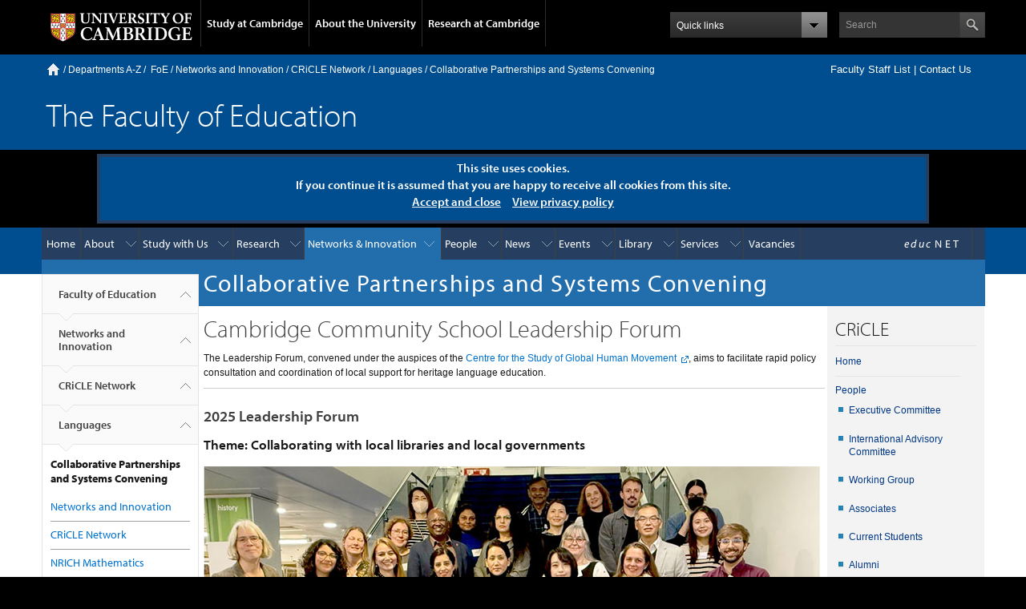

--- FILE ---
content_type: text/html; charset=UTF-8
request_url: https://www.educ.cam.ac.uk/networks/cricle/languages/schools/
body_size: 105524
content:
<!DOCTYPE html>
<!--[if lt IE 7]>      <html xmlns="http://www.w3.org/1999/xhtml" lang="en" xml:lang="en" class="no-js lt-ie9 lt-ie8 lt-ie7"> <![endif]-->
<!--[if IE 7]>         <html xmlns="http://www.w3.org/1999/xhtml" lang="en" xml:lang="en" class="no-js lt-ie9 lt-ie8"> <![endif]-->
<!--[if IE 8]>       <html xmlns="http://www.w3.org/1999/xhtml" lang="en" xml:lang="en" class="no-js lt-ie9"> <![endif]-->
<!--[if gt IE 8]><!--><html xmlns="http://www.w3.org/1999/xhtml" lang="en" xml:lang="en" class="no-js"><!--<![endif]-->
<head>
   <script type="application/ld+json">
    {
      "@context": "http://schema.org",
      "@type": "Organization",
      "url": "//www.educ.cam.ac.uk",
      "logo": "//www.educ.cam.ac.uk/images/homepage/googlesearch_UCFE_logo.jpg"
    }
   </script>
   <script type="text/javascript" src="//use.typekit.com/hyb5bko.js"></script>
   <script type="text/javascript">try{Typekit.load();}catch(e){}</script>
   <script type="text/javascript">  document.documentElement.className += " js";</script>
   <script type="text/javascript" src="/sitetech/common_code/js/privacyCookie.js"></script>
   
	
   <script type="text/javascript" src="/sitetech/common_code/js/jquery.min.js"></script>
   <script type="text/javascript" src="/sitetech/common_code/js/ios-orientationchange-fix.js"></script>
   <script type="text/javascript" src="/sitetech/common_code/js/modernizr.js"></script>
   <script type="text/javascript" src="/sitetech/common_code/js/jquery.shorten.js"></script>
   <script type="text/javascript" src="/sitetech/common_code/js/educ-custom2.js"></script>
   <meta http-equiv="Content-Type" content="text/html; charset=utf-8" />
   <meta name="description" content="" />
   <meta name="author" content="" />
   <meta name="viewport" content="width=device-width, initial-scale=1.0" />
   <meta name="HandheldFriendly" content="true" />
   <meta name="keywords" content="library, English, Institute of Education, international relations, Kaleidoscope, English literature, REAL, doctor of education, PPD, NGO, Accredited Counselling, Professional development, literature, Technology Education, social science, , Centre for Children's Literature, children's literature, master of education, Education, Leadership for Learning, ITT, Psychology Education, secondary Education, social justice, history, International Education, creativity, EdD, supervision, School of Education, performance, Centre for Education and International Development, theatre studies, Language Education, Educational Reform and Innovation, undergraduate study, global, Centre for Research on Play in Education, academic programs, geography, Drama and the Arts, Development Education, philosophy, international, pedal, human rights, Doctor of Philosophy, acting, Cambridge Faculty of Education, arts, global development, humanities, sociology, Education, Policy and International Development, Education Tripos, Neuroscience Education, liberal arts, MA, PEDAL, Science Education, language, theater, Education, routes, Education Equality, Psychology and Learning, graduate study, PGCE, MPhil, PEDAL Launch, MEd, Undergraduate Education, performing arts, Research in Education, teaching, Cambridge University Drama, politics, Theatre, Research for Equitable Access and Learning, Development &amp;amp; Learning, social sciences, Teacher Training, Masters, PhD, research degree, Mathematics Education, Education with English and Drama, CPD, education studies, play, primary education, educational psychology" />
   <!-- Apple icons -->
<link rel="apple-touch-icon" href="/icon_76x76.png">

<link rel="apple-touch-icon" sizes="76x76" href="/icon_76x76.png">

<link rel="apple-touch-icon" sizes="122x122" href="/icon_122x122.png">

<link rel="apple-touch-icon" sizes="152x152" href="/icon_154x154.png">


   <!-- CSS : implied media="all" -->
   <link rel="stylesheet" href="/sitetech/css/full-stylesheet.css" />
   <link rel="stylesheet" href="/sitetech/css/styleguide.css" />
   <link rel="stylesheet" href="/sitetech/css/global.css" />
   <link rel="stylesheet" href="/sitetech/css/stafflists.css" />
   <link rel="stylesheet" href="/sitetech/css/lists.css" />
   <link rel="stylesheet" href="/sitetech/css/divlists.css" />
   <link rel="stylesheet" href="/sitetech/css/tables.css" />
   <link rel="stylesheet" href="/sitetech/css/talks-cam-div.css" />
   <link rel="stylesheet" href="/sitetech/css/educrightmenu.css" />
   <link rel="stylesheet" href="/sitetech/css/mastheads.css" />
   <title>Collaborative Partnerships and Systems Convening : Faculty of Education</title>
</head>
<body class="campl-theme-ff section_networks section_cricle section_languages section_schools" onload="ReadCookie('educ_privacy')">
   <a href="#primary-nav" class="campl-skipTo">skip to primary navigation</a>
   <a href="#content" class="campl-skipTo">skip to content</a>
      <div class="campl-row campl-global-header">
      <div class="campl-wrap clearfix">   
         <div class="campl-header-container campl-column8" id="global-header-controls"> <!-- sml47 was column8 - column10 floats menu to side of cam logo -->
            <a href="//www.cam.ac.uk" class="campl-main-logo"><img alt="University of Cambridge"  src="/images/template-images/main-logo-small.png" /></a>
            <ul class="campl-unstyled-list campl-horizontal-navigation campl-global-navigation clearfix">
               <li>
                  <a  href="#study-with-us" >Study at Cambridge</a>
               </li>
               <li>
                  <a href="#about-the-university" >About the University</a>
               </li>
               <li>
                  <a href="//www.cam.ac.uk/research" class="campl-no-drawer" >Research at Cambridge</a>
               </li>
            </ul>
         </div>
         <div class="campl-column2">
            <div class="campl-quicklinks">
            </div>
         </div>
         <div class="campl-column2">
            <div class="campl-site-search" id="site-search-btn">
               <label for="header-search" class="hidden">Search site</label>
               <div class="campl-search-input">
                  <form action="//search.cam.ac.uk/web" method="get" target="_blank">
                  <input id="header-search" type="text" name="query" value="" placeholder="Search"/>
                  <input type="hidden" name="include" value="educ.cam.ac.uk" />
                  <input type="image" class="campl-search-submit" src="/images/template-images/btn-search-header.png"/>
                  </form>
               </div>
            </div>
         </div>
      </div>      
   </div>
   <div class="campl-row campl-global-header campl-search-drawer">
      <div class="campl-wrap clearfix">
         <form class="campl-site-search-form" id="site-search-container" action="https://search.cam.ac.uk/web/" method="get">
            <div class="campl-search-form-wrapper clearfix">
               <input type="text" name="query" class="text" placeholder="Search"/>
               <input type="image" class="campl-search-submit" src="/images/template-images/btn-search.png" />
                           </div>
         </form>
      </div>
   </div>
   <div class="campl-row campl-global-navigation-drawer">
      <div class="campl-wrap clearfix">   
         <div class="campl-column12 campl-home-link-container">
            <a href="http://www.educ.cam.ac.uk" >Home</a>
         </div>
      </div>
      <div class="campl-wrap clearfix">      
         <div class="campl-column12 campl-global-navigation-mobile-list campl-global-navigation-list">
            <div class="campl-global-navigation-outer clearfix" id="study-with-us">
               <ul class="campl-unstyled-list campl-global-navigation-header-container ">
                     <li><a href="http://www.cam.ac.uk/study-at-cambridge" >Study at Cambridge</a></li>
               </ul>
               <div class="campl-column4">
                  <ul class="campl-global-navigation-container campl-unstyled-list campl-global-navigation-secondary-with-children">
                     <li>
                        <a href="http://www.study.cam.ac.uk/undergraduate/" >Undergraduate</a>
                        <ul class="campl-global-navigation-tertiary campl-unstyled-list">
                           <li>
                              <a href="http://www.study.cam.ac.uk/undergraduate/courses/" >Courses</a>
                           </li>
                           <li>
                              <a href="http://www.study.cam.ac.uk/undergraduate/apply/" >Applying</a>
                           </li>
                           <li>
                              <a href="http://www.study.cam.ac.uk/undergraduate/events/" >Events and open days</a>
                           </li>
                          <li>
                              <a href="http://www.study.cam.ac.uk/undergraduate/finance/" >Fees and finance</a>
                           </li>
                          <li>
                              <a href="http://www.becambridge.com/" >Student blogs and videos</a>
                           </li>
                        </ul>
                     </li>
                  </ul>
               </div>
               <div class="campl-column4">
                  <ul class="campl-global-navigation-container campl-unstyled-list campl-global-navigation-secondary-with-children">
                     <li>
                        <a href="http://www.admin.cam.ac.uk/students/gradadmissions/prospec/" >Postgraduate</a>
                        <ul class="campl-global-navigation-tertiary campl-unstyled-list">
                           <li>
                              <a href="http://www.admin.cam.ac.uk/students/gradadmissions/prospec/whycam/" >Why Cambridge</a>
                           </li>
                           <li>
                              <a href="http://www.admin.cam.ac.uk/students/gradadmissions/prospec/studying/qualifdir/" >Qualifications directory</a>
                           </li>
                           <li>
                           <a href="http://www.admin.cam.ac.uk/students/gradadmissions/prospec/apply/" >How to apply</a></li>
                           <li><a href="http://www.admin.cam.ac.uk/students/studentregistry/fees/" >Fees and funding</a></li>
                           <li><a href="http://www.admin.cam.ac.uk/students/gradadmissions/prospec/faq/index.html" >Frequently asked questions</a></li>
                        </ul>
                     </li>
                  </ul>
               </div>
               <div class="campl-column4">
                  <ul class="campl-global-navigation-container campl-unstyled-list last">
                     <li>
                        <a href="http://www.cam.ac.uk/about-the-university/international-cambridge/studying-at-cambridge" >International students</a>
                     </li>
                     <li>
                        <a href="http://www.ice.cam.ac.uk" >Continuing education</a>
                     </li>
                     <li>
                        <a href="http://www.admin.cam.ac.uk/offices/education/epe/" >Executive and professional education</a>
                     </li>
                     <li>
                        <a href="http://www.educ.cam.ac.uk" >Courses in education</a>
                     </li>
                  </ul>
               </div>
            </div>   

            <div class="campl-global-navigation-outer clearfix" id="about-the-university">
               <ul class="campl-global-navigation-header-container campl-unstyled-list">
                  <li><a href="http://www.cam.ac.uk/about-the-university" >About the University</a></li>
               </ul>
               <div class="campl-column4">
                  <ul class="campl-global-navigation-container campl-unstyled-list">
                     <li>
                        <a href="http://www.cam.ac.uk/about-the-university/how-the-university-and-colleges-work" >How the University and Colleges work</a>
                     </li>
                     <li>
                        <a href="http://www.cam.ac.uk/about-the-university/history" >History</a>
                     </li> 
                     <li>
                        <a href="http://www.cam.ac.uk/about-the-university/visiting-the-university" >Visiting the University</a>
                     </li>
                     <li>
                        <a href="http://www.cam.ac.uk/about-the-university/term-dates-and-calendars" >Term dates and calendars</a>
                     </li>
                     <li class="last">
                        <a href="http://map.cam.ac.uk" >Map</a>
                     </li>
                  </ul>
               </div>
               <div class="campl-column4">
                  <ul class="campl-global-navigation-container campl-unstyled-list">
                     <li>
                        <a href="http://www.cam.ac.uk/for-media" >For media</a>
                     </li>
                     <li>
                        <a href="http://www.cam.ac.uk/video-and-audio" >Video and audio</a>
                     </li>
                     <li>
                        <a href="http://webservices.admin.cam.ac.uk/faesearch/map.cgi" >Find an expert</a>
                     </li>
                     <li>
                        <a href="http://www.cam.ac.uk/about-the-university/publications" >Publications</a>
                     </li>
                     <li class="last">
                        <a href="http://www.cam.ac.uk/about-the-university/international-cambridge" >International Cambridge</a>
                     </li>
                  </ul>
               </div>
               <div class="campl-column4">
                  <ul class="campl-global-navigation-container campl-unstyled-list">
                     <li>
                        <a href="http://www.cam.ac.uk/news" >News</a>
                     </li>
                     <li>
                        <a href="http://www.admin.cam.ac.uk/whatson" >Events</a>
                     </li>
                     <li>
                        <a href="http://www.cam.ac.uk/public-engagement" >Public engagement</a>
                     </li>
                     <li>
                        <a href="http://www.jobs.cam.ac.uk" >Jobs</a>
                     </li>
                     <li class="last">
                        <a href="http://www.philanthropy.cam.ac.uk" >Giving to Cambridge</a>
                     </li>
                  </ul>
               </div>
            </div>   

            <div class="campl-global-navigation-outer clearfix" id="our-research">
               <ul class="campl-global-navigation-header-container campl-unstyled-list">
                  <li><a href="http://www.cam.ac.uk/research" >Research at Cambridge</a></li>
               </ul>
            </div>
         </div>

         <ul class="campl-unstyled-list campl-quicklinks-list campl-global-navigation-container ">
            <li>
               <a href="http://www.cam.ac.uk/for-staff" >For staff</a>
            </li>
            <li>
               <a href="http://www.admin.cam.ac.uk/students/gateway" >For current students</a>
            </li>
            <li>
               <a href="http://www.alumni.cam.ac.uk" >For alumni</a>
            </li>
            <li>
               <a href="http://www.cam.ac.uk/for-business" >For business</a>
            </li>
            <li>
               <a href="http://www.cam.ac.uk/colleges-and-departments" >Colleges &amp; departments</a>
            </li>
            <li>
               <a href="http://www.cam.ac.uk/libraries-and-facilities" >Libraries &amp; facilities</a>
            </li>
            <li>
               <a href="http://www.cam.ac.uk/museums-and-collections" >Museums &amp; collections</a>
            </li>
            <li class="last">
               <a href="http://www.cam.ac.uk/email-and-phone-search" >Email &amp; phone search</a>
            </li>
         </ul>
      </div>
   </div>
<!-- .campl-global-header ends -->
<a name="top"></a>
<a name="abstop"></a>
<!-- local crumb trail navigation begins -->
   <div class="campl-row campl-page-header campl-section-page">
      <div class="campl-wrap clearfix">
         <div class="campl-column12">
            <div class="campl-content-container">
               <div class="campl-breadcrumb" id="breadcrumb" style="border: 0px solid green;">
  
                  <div style="float: right; font-size: 1.1em; color: #ffffff; padding-right: 0.5em;  padding-left: 0.5em; margin-right: 0.5em; padding-bottom: 0.2em; /*background-color: #101010;*/">
                    <span class="header-foenet"><a href="/internal/">FoE-net</a> | </span><a href="/contact/staffcontact.html">Faculty Staff List</a> | <a href="/contact/">Contact Us</a>
                  </div>



                  <ul class="campl-unstyled-list campl-horizontal-navigation clearfix"> 
                     <li class='first-child'>
                        <a href="http://www.cam.ac.uk" class="campl-home ir">Home</a>
                     </li>
                     <li>
                        /&nbsp;<a href="http://map.cam.ac.uk/directory/" target="_blank">Departments A-Z</a>&nbsp;/
                     </li>
                     <li>
                                                                                                                                                                                                                        <div class="campl-current" style="width: 85%; border: 0px solid white; "><a href="/">FoE</a> / <a href="/networks/">Networks and Innovation</a> / <a href="/networks/cricle/">CRiCLE Network</a> / <a href="/networks/cricle/languages/">Languages</a> / Collaborative Partnerships and Systems Convening</div>
                     </li>
                  </ul>
               </div>
                              <h1 class="campl-page-title" style=""><a href="http://www.educ.cam.ac.uk">The Faculty of Education</a></h1>
               </div>       
               <p class="campl-mobile-parent"><a href=""><span class="campl-back-btn campl-menu-indicator"></span>Departments A-Z</a></p>
            </div>
         </div>
      </div>
   </div>
<!-- local crumb trail navigation ends -->
<style type="text/css"> .educ_hidden { display:none; } .educ_show { display:block; } </style><div class="educ_hidden clearfix" id="header_cookies">
         <h4>This site uses cookies.<br />If you continue it is assumed that you are happy to receive all cookies from this site.<br /> <a href="javascript:void(0)" onclick="setCookie()">Accept and close</a>&nbsp;&nbsp;&nbsp;&nbsp; <a href="/privacy/index.html" target="_new" >View privacy policy</a></h4>
      </div>
<!-- local navigation begins -->
   <div class="campl-row campl-page-header">
      <div class="campl-wrap clearfix campl-local-navigation" id="local-nav">
         <div class="campl-local-navigation-container">

            <ul class="campl-unstyled-list">
               <li><a title="Faculty of Education homepage" href="/" >Home</a>
               <li><a title="About the Faculty of Education" style="position: relative;" href="/about/" >About</a>
                  <ul>
<!-- begin:about -->
                     <li><a title="How to get to the Faculty of Education" href="/about/reachus/">Map &amp; How To Reach Us</a></li>
                     <li><a title="Green Impact and Sustainability at the Faculty" href="/about/green-impact/">Green Impact and Sustainability</a></li><!-- nofooter -->
					 <li><a title="Information for visiting scholars" href="/about/visitingscholars/">Visiting Scholars</a></li><!-- nofooter -->
                     <li><a title="Information for visiting students" href="/about/visitingstudents/">Visiting Students</a></li><!-- nofooter -->
<!-- end:about -->
                  </ul>
               </li> 
               <li><a title="All courses at Faculty of Education" style="position: relative;" href="/courses/" >Study with Us</a>
                  <ul>
<!-- begin:courses -->
                     <!--<li><a href="/courses/we-are-open/">Courses still available 2020-21</a></li>-->
					 <li><a title="Undergraduate study - Education Tripos" href="/courses/undergrad/">Undergraduate Study</a></li>
                     <li><a title="PGCE teacher education courses" href="/courses/pgce/">PGCE Study</a></li>
                     <li><a title="Postgraduate study courses" href="/courses/postgraduate/">Postgraduate Study</a></li>
                     <li><a title="Courses in Practitioner Professional Development" href="/courses/ppd/">Practitioner Professional Development</a></li>
                     <li><a title="Counselling courses" href="/courses/ppd/counselling/">Counselling</a></li><!-- nofooter -->
                     <li><a title="Courses feedback" href="/courses/feedback/">Student Engagement &amp; Feedback </a></li><!-- nofooter -->
<!-- end:courses -->
                  </ul>
               </li>
               <li><a title="All Research at the Faculty of Education" style="position: relative;" href="/research/">Research</a>
                  <ul>
					  
<!-- begin:research -->
<!--    <li><a title="REF 2021" href="/internal/researchoffice/ref2021/">REF 2021 (Raven required)</a></li> -->
	<li><a title="Our areas of research" href="/research/about/">About our research</a></li>				  
<!--	<li><a title="Our areas of research" href="/research/areas/">Research Areas</a></li> -->
<!--   <li><a title="Research Centres" href="/centres/">Research Centres</a></li> -->
    <li><a title="Research Groups and Centres" href="/research/groups/">Research Groups and Centres</a></li>
    <li><a title="Research Programmes" href="/research/programmes/">Research Programmes</a></li>
    <li><a title="Research Impact" href="/research/impact/">Impact</a></li>
   <!-- <li><a title="Publications" href="/research/publications/">Publications</a></li> -->
	<li><a title="Research Events" href="/events/#researchseminars">Events</a></li>
    <li><a title="Cambridge Journal of Education" href="/research/cje/">Cambridge Journal of Education</a></li>
  <!--  <li><a title="Research archive" href="/research/archive/">Archive</a></li> -->
<!-- end:research -->
                  </ul>  
               </li>
               <li><a title="Research Networks and Innovation" style="position: relative;" href="/networks/" class="campl-selected" >Networks &amp; Innovation</a>
                  <ul>
<!-- begin:networks -->
                      
                     <li><a title="Cambridge Research in Community Language Education CRiCLE Network" href="/networks/cricle/">CRiCLE Network</a></li><!-- nofooter -->                                        
                     <li><a title="NRICH - Research in mathematics education" href="http://nrich.maths.org/about" target="_blank">NRICH mathematics</a></li><!-- nofooter -->                     
                     <li><a title="Cambridge School Classics Project CSCP" href="/networks/cscp/">Cambridge School Classics Project</a></li><!-- nofooter -->  
                     <li><a title="Creativities in Intercultural Arts Network CIAN" href="/networks/cian/">CIAN Network</a></li><!-- nofooter -->                   
                     <li><a title="Leadership for Learning Network LfL" href="/networks/lfl/">Leadership for Learning</a></li><!-- nofooter --> 
                    <li><a title="School-University Partnership for Educational Research SUPER Network" href="/research/projects/super/">SUPER Network</a></li><!-- nofooter --> 
                     <li><a title="Cambridge Primary Review Trust" href="/networks/primaryreview/">Cambridge Primary Review Trust</a></li><!-- nofooter --> 
                                      
<!-- end:networks -->
                  </ul> 
               </li>
               <li><a title="All people" style="position: relative;" href="/people/">People</a>
                  <ul>
<!-- begin:people -->
                     <li><a title="Academic Staff" href="/people/acadstaff/" id="acadstaff">Academic Staff</a></li>
                     <li><a title="Emeritus Readers and Professors" href="/people/emeritus/index.html" id="emeritus">Emeritus Readers and Professors</a></li>
                     <li><a title="Doctoral Students" href="/people/doctoralstudents/" id="doctoral">Doctoral Students</a></li>
					 <li><a title="Equality and Diversity" href="/people/equality-and-diversity/">Equality and Diversity</a></li>

<!-- end:people -->
                  </ul> 
               </li>
               <li><a title="Faculty of Education | News page" style="position: relative;" href="/news/">News</a>
                  <ul>
<!-- begin:news --> 
					  <li><a title="Faculty of Education | News page"  href="/news/">News</a></li>
					  <li><a title="Faculty of Education | Statements" href="/news/statements/">Statements</a></li>
					  <li><a title="Media enquiries contact" href="/contact/index.html#media-enq">Media enquiries</a></li>
<!-- end:news -->
                  </ul>
               </li>
               <li><a title="Faculty of Education | Events page" style="position: relative;" href="/events/">Events</a>
                  <ul>
<!-- begin:events -->
                     <li><a title="Open Research Seminar calendar" href="/events/#researchseminars">Open Research Seminar calendar</a></li>
                     <li><a title="Conferences" href="/events/conferences/">Conferences</a></li>
                     <li><a title="Recorded seminars and lectures" href="/media/">Recorded seminars and lectures</a></li>
<!-- end:events -->
                  </ul>
               </li>
               <li><a title="Faculty of Education | Library" style="position: relative;" href="/library/">Library</a>
                  <ul>
<!-- begin:library -->
					 <li><a title="Education Library | Homepage" href="/library/">Faculty Library - home</a></li><!-- nofooter -->
                     <li><a title="Education Library | All Guides | Moodle site opens in new tab or window" href="https://www.vle.cam.ac.uk/course/view.php?id=62632" target="_blank">Your Library Guides - Moodle site</a></li><!-- nofooter -->
					 <li><a title="Education Library | Blog | opens in new tab or window" href="http://edfaclib.wordpress.com/" target="_blank">Library Blog - FYI</a></li><!-- nofooter -->
					 <li><a title="Library opening hours" href="/library/opening-times/">Opening Hours</a></li><!-- nofooter -->                     
<!-- end:library -->
                  </ul> 
               </li>

               <li><a title="Staff, student and visitor services" style="position: relative;" href="/services/">Services</a>
                  <ul>
<!-- begin:services -->
                     <li><a title="Faculty of Education Coronavirus (COVID-19) guidance" href="/services/covid19guidance/">COVID-19 guidance</a></li>
					 <li><a title="Remote working guide" href="/services/it/remote/">Remote working guide</a></li>
					 <li><a title="IT services" href="https://universityofcambridgecloud.sharepoint.com/sites/EDUC_Intranet/SitePages/IT/IT-Digital-Services.aspx">IT Service</a></li>     
					 <li><a title="Booker - Room booking app" href="https://booker.eventmapsolutions.com/" target="_blank">Booker - Book a room</a></li>
					 <li><a title="Moodle VLE" href="https://www.vle.cam.ac.uk/" target="_blank">Moodle VLE</a></li>
					 <li><a title="Office 365 Sign in" href="https://www.office.com/" target="_blank">Office 365</a></li>
					 <li><a title="Google Apps@Cambidge" href="http://gcal.apps.cam.ac.uk/" target="_blank">Google Apps@Cambridge</a></li>
                     <li><a title="External bookings page" href="/services/external-bookings/">External Bookings</a></li>
<!-- end:services -->
                  </ul>
               </li>

               <span style="float: right; padding-right: 1em;"><li><a title="educNET | Raven login required" href="https://universityofcambridgecloud.sharepoint.com/sites/EDUC_Intranet">&nbsp;&nbsp;<em style="font-size: 1em; letter-spacing: 0.15em; font-weight: 300;">educ</em><span style="letter-spacing: 0.04em;">&nbsp;</span><span style="letter-spacing: 0.25em;">NET</span>&nbsp;&nbsp;</a>
                               </li></span>


				<li><a title="Faculty of Education | Vacancies" style="position: relative;" href="/vacancies/">Vacancies</a>
								  
				
					
				<!-- begin:vacancies -->
                     				 
				<!-- end:vacancies -->
								  
							   </li>


           </li>
         </ul>
      </div>
   </div>
<!-- local navigation ends -->
<!--
*
*
* MAIN CONTENT FROM HERE
*
*
-->


<!-- page title -->
      <div class="campl-wrap clearfix campl-page-sub-title campl-recessed-sub-title" >
         <div class="campl-column2 campl-spacing-column">
            &nbsp;
         </div>
                  <div class="campl-column8"> <!-- 8 -->

            <div class="campl-content-container">


                                
                              <h1 style="margin: 0; padding: 0; font-weight: 400; letter-spacing: 0.05em; " class="campl-sub-title">Collaborative Partnerships and Systems Convening</h1>            </div>
         </div> <!-- END OF <div class="campl-content-container"> -->

      </div>
   </div>
<!-- page title ends -->
<!-- vertical breadcrumb navigation begins -->
<!-- ie the left hand menu -->
      <div class="campl-row campl-content campl-recessed-content">
      <div class="campl-wrap clearfix" >

         <div class="campl-column2">
            <div class="campl-tertiary-navigation">
               <div class="campl-tertiary-navigation-structure">
      <ul class="campl-unstyled-list campl-vertical-breadcrumb">   <li><a href="/">Faculty of Education<span class="campl-vertical-breadcrumb-indicator"></span></a></li>   <li><a href="http://www.educ.cam.ac.uk/networks">Networks and Innovation<span class="campl-vertical-breadcrumb-indicator"></span></a></li>
   <li><a href="http://www.educ.cam.ac.uk/networks/cricle">CRiCLE Network<span class="campl-vertical-breadcrumb-indicator"></span></a></li>
   <li><a href="http://www.educ.cam.ac.uk/networks/cricle/languages">Languages<span class="campl-vertical-breadcrumb-indicator"></span></a></li>

      </ul>
<ul class="campl-unstyled-list campl-vertical-breadcrumb-navigation">   <li class="campl-selected">   Collaborative Partnerships and Systems Convening <ul class="campl-unstyled-list campl-vertical-breadcrumb-children">
            <p></p>
<p></p>
<p>
	<li><a href="/networks/">Networks and Innovation</a></li>
	<li><a href="/networks/cricle/">CRiCLE Network</a></li>
	<li><a href="http://nrich.maths.org/about" target="_blank">NRICH Mathematics</a></li>
	<li><a href="/networks/cscp/">Cambridge School Classics Project</a></li>
	<li><a href="/networks/cian/">CIAN Network</a></li>
	<li><a href="/networks/lfl/">Leadership for Learning: The Cambridge Network</a></li>
	<li><a href="/research/projects/super/">SUPER Network</a></li>
	<li><a href="/networks/primaryreview/">Cambridge Primary Review Trust</a></li>
	<li><a href="/networks/adruk/">Cambridge Administrative Data Hub</a></li>
	<li><a href="/centres/archive/">Archive for Centres <br />and Networks</a></li>
</p>
<p></p>
<p></p>
            </ul>
         </li>
      </ul>
      
               </div>
            </div>
         </div>
<!-- vertical breadcrumb navigation ends -->
<!-- page content starts -->
               <div class="campl-column8  campl-main-content" id="content">
               <div class="campl-content-container our-content">
<h1>Cambridge Community School Leadership Forum</h1>

<p>The Leadership Forum, convened under the auspices of the <a href="http://www.humanmovement.cam.ac.uk/Research/language-heritage-migration" target="_blank">Centre for the Study of Global Human Movement</a>, aims to facilitate rapid policy consultation and coordination of local support for heritage language education.</p>
<hr />

<h2>2025 Leadership Forum</h2>


<h3>Theme: Collaborating with local libraries and local governments</h3>

<p><img class="campl-scale-with-grid" alt="Leadership Forum photo of forum members 2025" src="/images/cricle/forum/cricle-3rd-Leadership-Forum-group.jpg" width="770" height="464" align="middle" /></p>
<hr />
<!-- Start of Section -->
<div style="width: 100%">
<div style="width:38%; float: left"><figure style="border: 0; padding: 4px; margin: auto"><img src="/images/cricle/schoolspartnerships/leadership_forum_2024_cropped.jpg" class="campl-scale-with-grid" alt="Classroom in Pakistan" width="287" height="191" /><figcaption style="background-color: transparent; color: black; font-style: italic; padding: 2px; text-align: center; width: 100%">(CRiCLE Leadership Forum 2024) <br /> </figcaption></figure></div>
<div style="width: 58%; float: right; padding-left: 1em">

<h3>2024 Leadership Forum</h3>

<p>Theme: Wellbeing and heritage language learning: Unleashing the potential.</p>
<ul>
   	<li><a href="http://www.humanmovement.cam.ac.uk/events/cambridge-community-school-leadership-forum-2024-unleashing-potential-bilingual-children" target="_blank">Visit the event page</a></li>
   	<li><a href="http://content.educ.cam.ac.uk/facultyweb_content/news/2411-heritage-languages" target="_blank">Read the news story&nbsp;</a></li>
</ul>
</div>
</div>
<hr style="clear:both" />
<!-- Start of Section -->
<div style="width: 100%">
<div style="width:38%; float: left"><figure style="border: 0; padding: 4px; margin: auto"><img src="/images/cricle/schoolspartnerships/leadership_forum.jpg" class="campl-scale-with-grid" alt="Foundational learning workshop with researchers in Kenya" width="287" height="191" /><figcaption style="background-color: transparent; color: black; font-style: italic; padding: 2px; text-align: center; width: 100%">(CRiCLE Leadership Forum 2023) <br /> </figcaption></figure></div>
<div style="width: 58%; float: right; padding-left: 1em">

<h3>2023 Inaugural Leadership Forum Launched</h3>

<p>Theme: Communities of practice and systems convening</p>
<ul>
   	<li><a href="http://content.educ.cam.ac.uk/content/inaugural-leadership-forum-heritage-language-schools-launched-cambridge-0" target="_blank">Read this news story</a></li>
</ul>
</div>
</div>
<hr style="clear:both" />

<h2>Cambridge Heritage Language Education Partnership</h2>

<div style="width: 100%"><figure style="border: 0; padding: 4px; margin: auto; align: centre"><a href="/images/cricle/2025/Multi-level%20systems%20convening-Large.png" target="_blank"><img src="/images/cricle/2025/Multi-level-systems-convening.png" class="campl-scale-with-grid" alt="Multi level systems convening" width="400" height="400" align="middle" /></a><figcaption style="background-color: transparent; color: black; font-style: italic; padding: 2px; text-align: center; width: 100%"><strong>Multi Level Systems Convening for Heritage Language Education (Liu &amp; Anderson, 2026)</strong></figcaption></figure></div>
<hr style="clear:both" />

<h4>The Partnership is made up of the following groups and schools. <!-- QUADRUPLE COLUMNS -->               <!-- one row of four boxes --></h4>

<div id="block-views-section-block-4" class="block block-views last even">
<div class="view view-section view-id-section view-display-id-block_4 view-dom-id-92c5b2935117af61a2d0996b66a924a2">
<div class="view-content">
<div class="campl-content-container campl-sub-column-right-border clearfix campl-vertical-padding">
<div class="views-row views-row-1 views-row-odd views-row-first campl-column3"><article class="view-mode-section_call_to_action campl-content-container campl-side-padding">
<div class="campl-vertical-teaser campl-teaser">
<div class="campl-content-container campl-vertical-teaser-img">
<div class="field field-name-field-external-url-image field-type-image field-label-hidden">
<div class="field-items">
<div class="field-item even"><img class="campl-scale-with-grid" src="/images/cricle/CRiCLE-logo-SQ120.png" alt="CRiCLE logo - illustration of multi-coloured stick people in a circle with the word CRiCLE" width="120" height="120" />
<p><a href="/networks/cricle/" title="CRiCLE homepage" type="Faculty of Education website">Cambridge Research in Community Language Education</a></p>
</div>
</div>
</div>
</div>
</div>
</article></div>
<div class="views-row views-row-2 views-row-even views-row-last campl-column3 campl-sub-column-left-border"><article class="view-mode-section_call_to_action campl-content-container campl-side-padding">
<div class="campl-vertical-teaser campl-teaser">
<div class="campl-content-container campl-vertical-teaser-img">
<div class="field field-name-field-external-url-image field-type-image field-label-hidden">
<div class="field-items">
<div class="field-item even"><img class="campl-scale-with-grid" src="/images/cricle/school_logos/CECFlogo2014.png" alt="Cambridge Ethnic Community Forum logo - typographic logo " width="120" height="120" />
<p><a href="https://cecf.co.uk/" target="_blank" title="Cambridge Ethnic Community Forum" type="webpage - opens in new window/tab">Cambridge Ethnic Community Forum</a></p>
</div>
</div>
</div>
</div>
</div>
</article></div>
<div class="views-row views-row-2 views-row-even views-row-last campl-column3 campl-sub-column-left-border"><article class="view-mode-section_call_to_action campl-content-container campl-side-padding">
<div class="campl-vertical-teaser campl-teaser">
<div class="campl-content-container campl-vertical-teaser-img">
<div class="field field-name-field-external-url-image field-type-image field-label-hidden">
<div class="field-items">
<div class="field-item even"><img class="campl-scale-with-grid" src="/images/cricle/school_logos/cambridge_bilingual.png" alt="Cambridge Bilingual School logo - illustration of teacher on a chair surrounded by children sat on the floor" width="120" height="120" />
<p><a href="https://www.facebook.com/cam.bilingualgroups/" target="_blank" title="Cambridge Bilingual Groups on Facebook" type="Facebook page - opens in new window/tab">Cambridge Bilingual Groups</a></p>
</div>
</div>
</div>
</div>
</div>
</article></div>
</div>
<!-- QUADRUPLE COLUMNS -->
<div id="block-views-section-block-4" class="block block-views last even">
<div class="view view-section view-id-section view-display-id-block_4 view-dom-id-92c5b2935117af61a2d0996b66a924a2">
<div class="view-content">
<div class="campl-content-container campl-sub-column-right-border clearfix campl-vertical-padding">
<div class="views-row views-row-1 views-row-odd views-row-first campl-column3"><article class="view-mode-section_call_to_action campl-content-container campl-side-padding">
<div class="campl-vertical-teaser campl-teaser">
<div class="campl-content-container campl-vertical-teaser-img">
<div class="field field-name-field-external-url-image field-type-image field-label-hidden">
<div class="field-items">
<div class="field-item even"><img class="campl-scale-with-grid" src="/images/cricle/school_logos/norfolk-cc-eal-advisory-service-logo.png" alt="Norfolk County Council EAL Advisory Group logo - illustration of a tree with green leaves and the letters E A L G R T in brown circles either side of the tree and over the Norfolk County Council coat of arms" width="120" height="120" />
<p><a href="https://www.schools.norfolk.gov.uk/pupil-needs/english-as-an-additional-language" target="_blank" title="Norfolk EAL Advisory Group " type="gov.uk website - opens in new window/tab">Norfolk County Council EAL Advisory Service</a></p>
</div>
</div>
</div>
</div>
</div>
</article></div>
<div class="views-row views-row-2 views-row-even views-row-last campl-column3 campl-sub-column-left-border"><article class="view-mode-section_call_to_action campl-content-container campl-side-padding">
<div class="campl-vertical-teaser campl-teaser">
<div class="campl-content-container campl-vertical-teaser-img">
<div class="field field-name-field-external-url-image field-type-image field-label-hidden">
<div class="field-items">
<div class="field-item even"><img class="campl-scale-with-grid" src="/images/cricle/school_logos/Cambridgshire%20Libraries%20Logo.jpg" alt="Cambridge Libraries logo - typographic logo " width="120" height="120" />
<p><a href="https://www.cambridgeshire.gov.uk/residents/libraries-leisure-culture/libraries" target="_blank" title="Cambridge Libraries website" type="webpage - opens in new window/tab">Cambridgeshire Libraries</a></p>
<p></p>
</div>
</div>
</div>
</div>
</div>
</article></div>
<div class="views-row views-row-2 views-row-even views-row-last campl-column3 campl-sub-column-left-border"><article class="view-mode-section_call_to_action campl-content-container campl-side-padding">
<div class="campl-vertical-teaser campl-teaser">
<div class="campl-content-container campl-vertical-teaser-img">
<div class="field field-name-field-external-url-image field-type-image field-label-hidden">
<div class="field-items">
<div class="field-item even"><img class="campl-scale-with-grid" src="/images/cricle/2025/Centre-for-the-Study-of-Global-Human-Movement.png" alt="University of Cambridge Centre for the Study of Global Human Movement" width="120" height="120" />
<p><a href="https://www.humanmovement.cam.ac.uk/" target="_blank">humanmovement.cam.ac.uk</a></p>
<p></p>
</div>
</div>
</div>
</div>
</div>
</article></div>
</div>

<h3>Cambridge Research in Community Language Education Network</h3>

<a href="https://www.educ.cam.ac.uk/networks/cricle/" target="_blank">CRiCLE</a> was established in 2014 as a research and impact initiative supported by the Newton Fund. Hosted in the Faculty of Education, it provides a research forum where policy makers, academics, practitioners and research students in Cambridge, and more broadly at national and international levels, can engage in critical debates on language, heritage and migration. The vision of the network is to establish a Local Community Partnership and a Regional Support Network and a Global Research Consortium to promote the value of community language and multilingualism in education, integration and well-being of migrant children and youth.
<p></p>

<h3>Cambridge Bilingual Groups</h3>

<p><a href="https://cambilingroups.org" target="_blank">Cambridge Bilingual Groups</a> is a voluntary group that provides support for groups and supplementary schools for bilingual children in and around Cambridge. The main activities are teacher and manager training, provision of networking opportunities and 1:1 support. Cambridge is home to 1,000&rsquo;s of international families that use two or more languages. However, as their children grow, many parents find that it is difficult to convey their language and culture on their own. This is why Cambridge nourishes a rich environment of more than 30 supplementary schools and groups for bilingual children and their families.</p>
<p></p>

<h3>Cambridgeshire Libraries</h3>

<p>We have 33 static libraries and 3 mobiles in Cambridgeshire. Library membership is free, and anyone living, working, visiting, or studying in Cambridgeshire or neighbouring counties is welcome to join. We offer a warm welcome, free WiFi and PC access, books for loan, access to online resources, and a wide range of free and low-cost events and activities for all ages. Cambridgeshire Libraries were recognised as Libraries of Sanctuary in August 2023, and support new arrivals to the UK through a range of resources including language learning support and study materials. We also signpost to trusted organisations that can help with housing, internet access, learning English, finding a job and more. Please visit our website for more details: <a href="https://www.cambridgeshire.gov.uk/residents/libraries-leisure-culture/libraries" target="_blank">Libraries | Cambridgeshire County Council</a>.</p>
<p><img class="campl-scale-with-grid" src="/images/cricle/LibServices.jpg" alt="Cambridge Library Services" width="400" height="267" /></p>

<h3>Refugee Language Education Unit</h3>

<p>The Refugee Language Education Unit (RLEU) of the Cambridge Refugee Hub is an interdisciplinary collective of scholars creating groundbreaking research on refugee language education. This unit strives for people experiencing displacement to gain access to high quality language education. While in displacement in a foreign country, language proficiency is arguably the most pertinent skill to survival and wellbeing. Host country language as well as home/heritage languages will allow children to continue their studies and adults to see their needs and the needs of their families met. The RLEU is committed to designing high-quality interventions that empower teachers and governments to advance the wellbeing of people in displacement and provide them with the resources necessary to thrive in resettlement through language education.</p>

<h3>Cambridge Refugee Hub</h3>

<p>Established in 2021, <a href="https://www.humanmovement.cam.ac.uk/cambridge-refugee-hub" target="_blank">Cambridge Refugee Hub</a> works, through collaboration with those affected by wars, conflicts, and crises, together with the interdisciplinary expertise of the university, to address the plight of displaced populations at home and abroad. CRH provides research, outreach and impact (and limited teaching). Through its programming, it also encourages wider research, practice and policy across the collegiate university. Further, CRH serves as a point of contact on refugees and displaced persons across the University of Cambridge, supporting and platforming various initiatives, such as University of Sanctuary, <a href="https://www.humanmovement.cam.ac.uk/crises-and-refugee-hub/cambridge-refugees" target="_blank">Cambridge for Refugees</a>, <a href="https://www.humanmovement.cam.ac.uk/news/cambridge-refugee-week-2024-conference-location-global" target="_blank">Cambridge Refugee Week</a> and <a href="https://www.humanmovement.cam.ac.uk/cambridge-refugee-hub/country-desks-crises-and-displacement" target="_blank">Crises Desks</a>.</p>

<h3>Cambridge Ethnic Community Forum</h3>

<p><a href="https://cecf.co.uk" target="_blank">Cambridge Ethnic Community Forum</a> is an umbrella organisation for Cambridge and district that provides racial equality services to individuals and groups.  CECF provides a cultural diversity service that helps promote an understanding between people from different ethnic groups and help them be a natural part of Cambridge life. We give special social, cultural, moral and practical support to groups and develop particular projects where needed.  One of our key services is the Cambridgeshire Human Rights and Equality Support Service (CHESS); also developing a refugee service.  CECF is part of the Cambridge COVID -19 City Community Reference Group, involved in supporting the community response to the Covid-19 public health emergency.</p>

<h3>Norfolk County Council EAL/EDC Advisory Service</h3>

<p><a href="https://www.schools.norfolk.gov.uk/29760" target="_blank">The service</a> provides advice and support to Norfolk schools and Early Years setting in establishing best provision for learners who have English as an additional language. The service also work with Norfolk CC&rsquo;s People from Abroad team and the UASC Social Care team to offer educational support for Unaccompanied Asylum seekers and refugees. The EAL service also offers a range of training and networking opportunities to schools from Norfolk and beyond, and teacher training providers. Other aspects of the service&rsquo;s work include; championing the work of Norfolk County Council's Anti-Racism campaign, collaborating with Adult Education to set up English lessons for EAL parents and promoting the School of Sanctuary and Young Interpreters initiatives in schools.</p>

<h3>Partnership Schools</h3>

<p>CRiCLE works in partnership with the following schools:</p>
<div class="campl-content-container campl-sub-column-right-border clearfix camp1-vertical-padding">
<div class="views-row views-row-4 views-row-even campl-column4"><article class="node-118082 node node-external-link contextual-links-region view-mode-section_call_to_action node-by-viewer campl-content-container campl-side-padding">
<div class="campl-vertical-teaser campl-teaser">
<div class="campl-content-container cam!-vertical-teaser-img"><a class="campl-teaser-img-link" href="/networks/cricle/languages/schools/francaise/">
<div class="field field-name-field-external-url-image field-type-image field-label-hidden">
<div class="field-items">
<div class="field-item even"><img class="campl-scale-with-grid" src="/images/cricle/school_logos/alliance_francaise.png" alt="logo" width="170" height="170" /></div>
</div>
</div>
</a></div>
</div>
<div class="campl-content-container campl-vertical-teaser-txt">
<div class="field field-name-field-content-summary field-type-text-with-summary field-label-hidden">
<div class="field-items">
<div class="field-item even">
<p>L&rsquo;Alliance Fran&ccedil;aise</p>
</div>
</div>
</div>
<div class="campl-primary-cta">
<div class="field field-name-field-external-link-link field-type-link-field field-label-hidden">
<div class="field-items">
<div class="field-item even"><a href="/networks/cricle/languages/schools/francaise">Read More</a></div>
</div>
</div>
</div>
</div>
</article><!-- /.node --></div>
<div class="views-row views-row-5 views-row-odd campl-column4 campl-sub-column-left-border"><article class="node-118062 node node-external-link contextual-links-region view-mode-section_call_to_action node-by-viewer campl-content-container campl-side-padding">
<div class="campl-vertical-teaser campl-teaser">
<div class="campl-content-container cam!-vertical-teaser-img"><a class="campl-teaser-img-link" href="/networks/cricle/languages/schools/bulgarian/">
<div class="field field-name-field-external-url-image field-type-image field-label-hidden">
<div class="field-items">
<div class="field-item even"><img class="campl-scale-with-grid" src="/images/cricle/school_logos/bulgarian_school_170sq.png" alt="logo" width="170" height="170" /></div>
</div>
</div>
</a></div>
</div>
<div class="campl-content-container campl-vertical-teaser-txt">
<div class="field field-name-field-content-summary field-type-text-with-summary field-label-hidden">
<div class="field-items">
<div class="field-item even">
<p>Bulgarian Sunday School</p>
</div>
</div>
</div>
<div class="campl-primary-cta">
<div class="field field-name-field-external-link-link field-type-link-field field-label-hidden">
<div class="field-items">
<div class="field-item even"><a href="/networks/cricle/languages/schools/bulgarian/">Read More</a></div>
</div>
</div>
</div>
</div>
</article><!-- /.node --></div>
<div class="views-row views-row-6 views-row-even campl-column4 campl-sub-column-left-border"><article class="node-118072 node node-external-link contextual-links-region view-mode-section_call_to_action node-by-viewer campl-content-container campl-side-padding">
<div class="campl-vertical-teaser campl-teaser">
<div class="campl-content-container cam!-vertical-teaser-img"><a class="campl-teaser-img-link" href="/networks/cricle/languages/schools/cbmentoring/" title="CB Mentoring for black youth" type="Faculty of Education website">
<div class="field field-name-field-external-url-image field-type-image field-label-hidden">
<div class="field-items">
<div class="field-item even"><img class="campl-scale-with-grid" src="/images/cricle/school_logos/CB-Logo-2.png" alt="CB Mentoring logo" width="170" height="170" /></div>
</div>
</div>
</a></div>
</div>
<div class="campl-content-container campl-vertical-teaser-txt">
<div class="field field-name-field-content-summary field-type-text-with-summary field-label-hidden">
<div class="field-items">
<div class="field-item even">
<p>CB Mentoring for Black And Minority Ethnic Youth</p>
</div>
</div>
</div>
<div class="campl-primary-cta">
<div class="field field-name-field-external-link-link field-type-link-field field-label-hidden">
<div class="field-items">
<div class="field-item even"><a href="/networks/cricle/languages/schools/cbmentoring/" title="CB Mentoring https://cbmentoring.o" type="Faculty of Education website">Read More</a></div>
</div>
</div>
</div>
</div>
</article><!-- /.node --></div>
</div>
<hr class="campl-teaser-divider" />
<div class="campl-content-container campl-sub-column-right-border clearfix campl-vertical-padding">
<div class="views-row views-row-4 views-row-even campl-column4"><article class="node-118082 node node-external-link contextual-links-region view-mode-section_call_to_action node-by-viewer campl-content-container campl-side-padding">
<div class="campl-vertical-teaser campl-teaser">
<div class="campl-content-container cam!-vertical-teaser-img"><a class="campl-teaser-img-link" href="/networks/cricle/languages/schools/chinese/">
<div class="field field-name-field-external-url-image field-type-image field-label-hidden">
<div class="field-items">
<div class="field-item even"><img class="campl-scale-with-grid" src="/images/cricle/school_logos/cambridge-chinese-school-logo-180.jpg" alt="Cambridge Chinese School Logo" width="170" height="170" /></div>
</div>
</div>
</a></div>
</div>
<div class="campl-content-container campl-vertical-teaser-txt">
<div class="field field-name-field-content-summary field-type-text-with-summary field-label-hidden">
<div class="field-items">
<div class="field-item even">
<p>Cambridge Chinese School</p>
</div>
</div>
</div>
<div class="campl-primary-cta">
<div class="field field-name-field-external-link-link field-type-link-field field-label-hidden">
<div class="field-items">
<div class="field-item even"><a href="/networks/cricle/languages/schools/chinese/">Read More</a></div>
</div>
</div>
</div>
</div>
</article><!-- /.node --></div>
<div class="views-row views-row-5 views-row-odd campl-column4 campl-sub-column-left-border"><article class="node-118062 node node-external-link contextual-links-region view-mode-section_call_to_action node-by-viewer campl-content-container campl-side-padding">
<div class="campl-vertical-teaser campl-teaser">
<div class="campl-content-container cam!-vertical-teaser-img"><a class="campl-teaser-img-link" href="/networks/cricle/languages/schools/korean/">
<div class="field field-name-field-external-url-image field-type-image field-label-hidden">
<div class="field-items">
<div class="field-item even"><img class="campl-scale-with-grid" src="/images/cricle/school_logos/korean_school.png" alt="logo" width="170" height="170" /></div>
</div>
</div>
</a></div>
</div>
<div class="campl-content-container campl-vertical-teaser-txt">
<div class="field field-name-field-content-summary field-type-text-with-summary field-label-hidden">
<div class="field-items">
<div class="field-item even">
<p>Cambridge Korean School</p>
</div>
</div>
</div>
<div class="campl-primary-cta">
<div class="field field-name-field-external-link-link field-type-link-field field-label-hidden">
<div class="field-items">
<div class="field-item even"><a href="/networks/cricle/languages/schools/korean/">Read More</a></div>
</div>
</div>
</div>
</div>
</article><!-- /.node --></div>
<div class="views-row views-row-6 views-row-even campl-column4 campl-sub-column-left-border"><article class="node-118072 node node-external-link contextual-links-region view-mode-section_call_to_action node-by-viewer campl-content-container campl-side-padding">
<div class="campl-vertical-teaser campl-teaser">
<div class="campl-content-container cam!-vertical-teaser-img"><a class="campl-teaser-img-link" href="/networks/cricle/languages/schools/german/">
<div class="field field-name-field-external-url-image field-type-image field-label-hidden">
<div class="field-items">
<div class="field-item even"><img class="campl-scale-with-grid" src="/images/cricle/school_logos/german_school.jpg" alt="logo" width="170" height="170" /></div>
</div>
</div>
</a></div>
</div>
<div class="campl-content-container campl-vertical-teaser-txt">
<div class="field field-name-field-content-summary field-type-text-with-summary field-label-hidden">
<div class="field-items">
<div class="field-item even">
<p>German Saturday School</p>
</div>
</div>
</div>
<div class="campl-primary-cta">
<div class="field field-name-field-external-link-link field-type-link-field field-label-hidden">
<div class="field-items">
<div class="field-item even"><a href="/networks/cricle/languages/schools/german/">Read More</a></div>
</div>
</div>
</div>
</div>
</article><!-- /.node --></div>
</div>
<hr class="campl-teaser-divider" />
<div class="campl-content-container campl-sub-column-right-border clearfix campl-vertical-padding">
<div class="views-row views-row-4 views-row-even campl-column4"><article class="node-118082 node node-external-link contextual-links-region view-mode-section_call_to_action node-by-viewer campl-content-container campl-side-padding">
<div class="campl-vertical-teaser campl-teaser">
<div class="campl-content-container cam!-vertical-teaser-img"><a class="campl-teaser-img-link" href="/networks/cricle/languages/schools/hungarian/">
<div class="field field-name-field-external-url-image field-type-image field-label-hidden">
<div class="field-items">
<div class="field-item even"><img class="campl-scale-with-grid" src="/images/cricle/school_logos/hungarian_school_180.jpg" alt="logo" width="170" height="170" /></div>
</div>
</div>
</a></div>
</div>
<div class="campl-content-container campl-vertical-teaser-txt">
<div class="field field-name-field-content-summary field-type-text-with-summary field-label-hidden">
<div class="field-items">
<div class="field-item even">
<p>Hungarian School Cambridge</p>
</div>
</div>
</div>
<div class="campl-primary-cta">
<div class="field field-name-field-external-link-link field-type-link-field field-label-hidden">
<div class="field-items">
<div class="field-item even"><a href="/networks/cricle/languages/schools/hungarian/">Read More</a></div>
</div>
</div>
</div>
</div>
</article><!-- /.node --></div>
<div class="views-row views-row-5 views-row-odd campl-column4 campl-sub-column-left-border"><article class="node-118062 node node-external-link contextual-links-region view-mode-section_call_to_action node-by-viewer campl-content-container campl-side-padding">
<div class="campl-vertical-teaser campl-teaser">
<div class="campl-content-container cam!-vertical-teaser-img"><a class="campl-teaser-img-link" href="/networks/cricle/languages/schools/polish/">
<div class="field field-name-field-external-url-image field-type-image field-label-hidden">
<div class="field-items">
<div class="field-item even"><img class="campl-scale-with-grid" src="/images/cricle/school_logos/polska_180sq.png" alt="logo" width="170" height="170" /></div>
</div>
</div>
</a></div>
</div>
<div class="campl-content-container campl-vertical-teaser-txt">
<div class="field field-name-field-content-summary field-type-text-with-summary field-label-hidden">
<div class="field-items">
<div class="field-item even">
<p>Polish Saturday School</p>
</div>
</div>
</div>
<div class="campl-primary-cta">
<div class="field field-name-field-external-link-link field-type-link-field field-label-hidden">
<div class="field-items">
<div class="field-item even"><a href="/networks/cricle/languages/schools/polish/">Read More</a></div>
</div>
</div>
</div>
</div>
</article><!-- /.node --></div>
<div class="views-row views-row-6 views-row-even campl-column4 campl-sub-column-left-border"><article class="node-118072 node node-external-link contextual-links-region view-mode-section_call_to_action node-by-viewer campl-content-container campl-side-padding">
<div class="campl-vertical-teaser campl-teaser">
<div class="campl-content-container cam!-vertical-teaser-img"><a class="campl-teaser-img-link" href="/networks/cricle/languages/schools/russianacademy/">
<div class="field field-name-field-external-url-image field-type-image field-label-hidden">
<div class="field-items">
<div class="field-item even"><img class="campl-scale-with-grid" src="/images/cricle/school_logos/russian_academy.jpg" alt="logos" width="170" height="170" /></div>
</div>
</div>
</a></div>
</div>
<div class="campl-content-container campl-vertical-teaser-txt">
<div class="field field-name-field-content-summary field-type-text-with-summary field-label-hidden">
<div class="field-items">
<div class="field-item even">
<p>Cambridge Russian Academy</p>
</div>
</div>
</div>
<div class="campl-primary-cta">
<div class="field field-name-field-external-link-link field-type-link-field field-label-hidden">
<div class="field-items">
<div class="field-item even"><a href="/networks/cricle/languages/schools/russianacademy/">Read More</a></div>
</div>
</div>
</div>
</div>
</article><!-- /.node --></div>
</div>
<hr class="campl-teaser-divider" />
<div class="campl-content-container campl-sub-column-right-border clearfix campl-vertical-padding">
<div class="views-row views-row-4 views-row-even campl-column4"><article class="node-118082 node node-external-link contextual-links-region view-mode-section_call_to_action node-by-viewer campl-content-container campl-side-padding">
<div class="campl-vertical-teaser campl-teaser">
<div class="campl-content-container cam!-vertical-teaser-img"><a class="campl-teaser-img-link" href="/networks/cricle/languages/schools/hungarian/">
<div class="field field-name-field-external-url-image field-type-image field-label-hidden">
<div class="field-items">
<div class="field-item even"><img class="campl-scale-with-grid" src="/images/cricle/school_logos/russian_school.jpg" alt="logo" width="170" height="170" /></div>
</div>
</div>
</a></div>
</div>
<div class="campl-content-container campl-vertical-teaser-txt">
<div class="field field-name-field-content-summary field-type-text-with-summary field-label-hidden">
<div class="field-items">
<div class="field-item even">
<p>Cambridge Russian School</p>
</div>
</div>
</div>
<div class="campl-primary-cta">
<div class="field field-name-field-external-link-link field-type-link-field field-label-hidden">
<div class="field-items">
<div class="field-item even"><a href="/networks/cricle/languages/schools/russian/">Read More</a></div>
</div>
</div>
</div>
</div>
</article><!-- /.node --></div>
<div class="views-row views-row-5 views-row-odd campl-column4 campl-sub-column-left-border"><article class="node-118062 node node-external-link contextual-links-region view-mode-section_call_to_action node-by-viewer campl-content-container campl-side-padding">
<div class="campl-vertical-teaser campl-teaser">
<div class="campl-content-container cam!-vertical-teaser-img"><a class="campl-teaser-img-link" href="/networks/cricle/languages/schools/japanese/">
<div class="field field-name-field-external-url-image field-type-image field-label-hidden">
<div class="field-items">
<div class="field-item even"><img class="campl-scale-with-grid" src="/images/cricle/school_logos/shirasu_bunko.jpg" alt="logo" width="170" height="170" /></div>
</div>
</div>
</a></div>
</div>
<div class="campl-content-container campl-vertical-teaser-txt">
<div class="field field-name-field-content-summary field-type-text-with-summary field-label-hidden">
<div class="field-items">
<div class="field-item even">
<p>Shirasu Bunko Library</p>
</div>
</div>
</div>
<div class="campl-primary-cta">
<div class="field field-name-field-external-link-link field-type-link-field field-label-hidden">
<div class="field-items">
<div class="field-item even"><a href="/networks/cricle/languages/schools/japanese/">Read More</a></div>
</div>
</div>
</div>
</div>
</article><!-- /.node --></div>
<div class="views-row views-row-6 views-row-even campl-column4 campl-sub-column-left-border"><article class="node-118072 node node-external-link contextual-links-region view-mode-section_call_to_action node-by-viewer campl-content-container campl-side-padding">
<div class="campl-vertical-teaser campl-teaser">
<div class="campl-content-container cam!-vertical-teaser-img"><a class="campl-teaser-img-link" href="/networks/cricle/languages/schools/russianacademy/">
<div class="field field-name-field-external-url-image field-type-image field-label-hidden">
<div class="field-items">
<div class="field-item even"><img class="campl-scale-with-grid" src="/images/cricle/school_logos/ladante_school.jpg" alt="logs" width="170" height="170" /></div>
</div>
</div>
</a></div>
</div>
<div class="campl-content-container campl-vertical-teaser-txt">
<div class="field field-name-field-content-summary field-type-text-with-summary field-label-hidden">
<div class="field-items">
<div class="field-item even">
<p>La Dante in Cambridge</p>
</div>
</div>
</div>
<div class="campl-primary-cta">
<div class="field field-name-field-external-link-link field-type-link-field field-label-hidden">
<div class="field-items">
<div class="field-item even"><a href="/networks/cricle/languages/schools/ladante/">Read More</a></div>
</div>
</div>
</div>
</div>
</article><!-- /.node --></div>
</div>
<hr class="campl-teaser-divider" />
<div class="campl-content-container campl-sub-column-right-border clearfix campl-vertical-padding">
<div class="views-row views-row-4 views-row-even campl-column4"><article class="node-118082 node node-external-link contextual-links-region view-mode-section_call_to_action node-by-viewer campl-content-container campl-side-padding">
<div class="campl-vertical-teaser campl-teaser">
<div class="campl-content-container cam!-vertical-teaser-img"><a class="campl-teaser-img-link" href="/networks/cricle/languages/schools/persian/">
<div class="field field-name-field-external-url-image field-type-image field-label-hidden">
<div class="field-items">
<div class="field-item even"><img class="campl-scale-with-grid" src="/images/cricle/school_logos/Reeche-Persian-180.jpg" alt="Reeshe Persian School logo" width="170" height="170" /></div>
</div>
</div>
</a></div>
</div>
<div class="campl-content-container campl-vertical-teaser-txt">
<div class="field field-name-field-content-summary field-type-text-with-summary field-label-hidden">
<div class="field-items">
<div class="field-item even">
<p>Reeshe Persian School</p>
</div>
</div>
</div>
<div class="campl-primary-cta">
<div class="field field-name-field-external-link-link field-type-link-field field-label-hidden">
<div class="field-items">
<div class="field-item even"><a href="/networks/cricle/languages/schools/persian/">Read More</a></div>
</div>
</div>
</div>
</div>
</article><!-- /.node --></div>
<div class="views-row views-row-5 views-row-odd campl-column4 campl-sub-column-left-border"><article class="node-118062 node node-external-link contextual-links-region view-mode-section_call_to_action node-by-viewer campl-content-container campl-side-padding">
<div class="campl-vertical-teaser campl-teaser">
<div class="campl-content-container cam!-vertical-teaser-img"><a class="campl-teaser-img-link" href="/networks/cricle/languages/schools/kalamnaarabic/">
<div class="field field-name-field-external-url-image field-type-image field-label-hidden">
<div class="field-items">
<div class="field-item even"><img class="campl-scale-with-grid" src="/networks/cricle/languages/schools/kalamnaarabic/kalamna-arabic-school-2019-logo.jpg" alt="logo" width="170" height="170" /></div>
</div>
</div>
</a></div>
</div>
<div class="campl-content-container campl-vertical-teaser-txt">
<div class="field field-name-field-content-summary field-type-text-with-summary field-label-hidden">
<div class="field-items">
<div class="field-item even">
<p>Kalamna Arabic School</p>
</div>
</div>
</div>
<div class="campl-primary-cta">
<div class="field field-name-field-external-link-link field-type-link-field field-label-hidden">
<div class="field-items">
<div class="field-item even"><a href="/networks/cricle/languages/schools/kalamnaarabic/">Read More</a></div>
</div>
</div>
</div>
</div>
</article><!-- /.node --></div>
<div class="views-row views-row-6 views-row-even campl-column4 campl-sub-column-left-border"><article class="node-118072 node node-external-link contextual-links-region view-mode-section_call_to_action node-by-viewer campl-content-container campl-side-padding">
<div class="campl-vertical-teaser campl-teaser">
<div class="campl-content-container cam!-vertical-teaser-img"><a class="campl-teaser-img-link" href="/networks/cricle/languages/schools/slovak/" target="_self">
<div class="field field-name-field-external-url-image field-type-image field-label-hidden">
<div class="field-items">
<div class="field-item even"><img class="campl-scale-with-grid" src="/images/cricle/school_logos/SovakSchoolCambridge170.png" alt="Slovak School Cambridge Logo" width="170" height="170" /></div>
</div>
</div>
</a></div>
</div>
<div class="campl-content-container campl-vertical-teaser-txt">
<div class="field field-name-field-content-summary field-type-text-with-summary field-label-hidden">
<div class="field-items">
<div class="field-item even">
<p>Slovak School Cambridge</p>
</div>
</div>
</div>
<div class="campl-primary-cta">
<div class="field field-name-field-external-link-link field-type-link-field field-label-hidden">
<div class="field-items">
<div class="field-item even"><a href="/networks/cricle/languages/schools/slovak/">Read More</a></div>
</div>
</div>
</div>
</div>
</article><!-- /.node --></div>
</div>
<hr class="campl-teaser-divider" />
<div class="campl-content-container campl-sub-column-right-border clearfix campl-vertical-padding">
<div class="views-row views-row-4 views-row-even campl-column4"><article class="node-118082 node node-external-link contextual-links-region view-mode-section_call_to_action node-by-viewer campl-content-container campl-side-padding">
<div class="campl-vertical-teaser campl-teaser">
<div class="campl-content-container cam!-vertical-teaser-img"><a class="campl-teaser-img-link" href="/networks/cricle/languages/schools/escuelita/">
<div class="field field-name-field-external-url-image field-type-image field-label-hidden">
<div class="field-items">
<div class="field-item even"><img class="campl-scale-with-grid" src="/images/cricle/school_logos/escuelita-cambridge.jpg" alt="logo" width="170" height="170" /></div>
</div>
</div>
</a></div>
</div>
<div class="campl-content-container campl-vertical-teaser-txt">
<div class="field field-name-field-content-summary field-type-text-with-summary field-label-hidden">
<div class="field-items">
<div class="field-item even">
<p>Escuelita Spanish School</p>
</div>
</div>
</div>
<div class="campl-primary-cta">
<div class="field field-name-field-external-link-link field-type-link-field field-label-hidden">
<div class="field-items">
<div class="field-item even"><a href="/networks/cricle/languages/schools/escuelita/">Read More</a></div>
</div>
</div>
</div>
</div>
</article><!-- /.node --></div>
<div class="views-row views-row-5 views-row-odd campl-column4 campl-sub-column-left-border"><article class="node-118062 node node-external-link contextual-links-region view-mode-section_call_to_action node-by-viewer campl-content-container campl-side-padding">
<div class="campl-vertical-teaser campl-teaser">
<div class="campl-content-container cam!-vertical-teaser-img"><a class="campl-teaser-img-link" href="/networks/cricle/languages/schools/cccs/">
<div class="field field-name-field-external-url-image field-type-image field-label-hidden">
<div class="field-items">
<div class="field-item even"><img class="campl-scale-with-grid" src="/images/cricle/cccs.jpg" alt="cccs logo" width="170" height="170" /></div>
</div>
</div>
</a></div>
</div>
<div class="campl-content-container campl-vertical-teaser-txt">
<div class="field field-name-field-content-summary field-type-text-with-summary field-label-hidden">
<div class="field-items">
<div class="field-item even">
<p>Cambridge Chinese Cultural School</p>
</div>
</div>
</div>
<div class="campl-primary-cta">
<div class="field field-name-field-external-link-link field-type-link-field field-label-hidden">
<div class="field-items">
<div class="field-item even"><a href="/networks/cricle/languages/schools/cccs/">Read More</a></div>
</div>
</div>
</div>
</div>
</article><!-- /.node --></div>
<div class="views-row views-row-6 views-row-even campl-column4 campl-sub-column-left-border"><article class="node-118072 node node-external-link contextual-links-region view-mode-section_call_to_action node-by-viewer campl-content-container campl-side-padding">
<div class="campl-vertical-teaser campl-teaser">
<div class="campl-content-container cam!-vertical-teaser-img"><a class="campl-teaser-img-link" href="/networks/cricle/languages/schools/czech/">
<div class="field field-name-field-external-url-image field-type-image field-label-hidden">
<div class="field-items">
<div class="field-item even"><img class="campl-scale-with-grid" src="/networks/cricle/languages/schools/czech/Czech%20School%20Logo.png" alt="logo" width="170" height="170" /></div>
</div>
</div>
</a></div>
</div>
<div class="campl-content-container campl-vertical-teaser-txt">
<div class="field field-name-field-content-summary field-type-text-with-summary field-label-hidden">
<div class="field-items">
<div class="field-item even">
<p>Czech School in Cambridge</p>
</div>
</div>
</div>
<div class="campl-primary-cta">
<div class="field field-name-field-external-link-link field-type-link-field field-label-hidden">
<div class="field-items">
<div class="field-item even"><a href="/networks/cricle/languages/schools/czech/">Read More</a></div>
</div>
</div>
</div>
</div>
</article><!-- /.node --></div>
</div>
<hr class="campl-teaser-divider" />
<div class="campl-content-container campl-sub-column-right-border clearfix campl-vertical-padding">
<div class="views-row views-row-4 views-row-even campl-column4"><article class="node-118082 node node-external-link contextual-links-region view-mode-section_call_to_action node-by-viewer campl-content-container campl-side-padding">
<div class="campl-vertical-teaser campl-teaser">
<div class="campl-content-container cam!-vertical-teaser-img"><a class="campl-teaser-img-link" href="/networks/cricle/languages/schools/portuguese/">
<div class="field field-name-field-external-url-image field-type-image field-label-hidden">
<div class="field-items">
<div class="field-item even"><img class="campl-scale-with-grid" src="/images/cricle/school_logos/Camoes-logo-180.jpg" alt="Comoes Institute logo" width="170" height="170" /></div>
</div>
</div>
</a></div>
</div>
<div class="campl-content-container campl-vertical-teaser-txt">
<div class="field field-name-field-content-summary field-type-text-with-summary field-label-hidden">
<div class="field-items">
<div class="field-item even">
<p>Cam&otilde;es Institute</p>
</div>
</div>
</div>
<div class="campl-primary-cta">
<div class="field field-name-field-external-link-link field-type-link-field field-label-hidden">
<div class="field-items">
<div class="field-item even"><a href="/networks/cricle/languages/schools/portuguese/">Read More</a></div>
</div>
</div>
</div>
</div>
</article><!-- /.node --></div>
<div class="views-row views-row-5 views-row-odd campl-column4 campl-sub-column-left-border"><article class="node-118062 node node-external-link contextual-links-region view-mode-section_call_to_action node-by-viewer campl-content-container campl-side-padding">
<div class="campl-vertical-teaser campl-teaser">
<div class="campl-content-container cam!-vertical-teaser-img"><a class="campl-teaser-img-link" href="/networks/cricle/languages/schools/muslim/">
<div class="field field-name-field-external-url-image field-type-image field-label-hidden">
<div class="field-items">
<div class="field-item even"><img class="campl-scale-with-grid" src="/images/cricle/school_logos/cambridge_muslim_academy170.jpg" alt="Cambridge Muslim Academy" width="170" height="170" /></div>
</div>
</div>
</a></div>
</div>
<div class="campl-content-container campl-vertical-teaser-txt">
<div class="field field-name-field-content-summary field-type-text-with-summary field-label-hidden">
<div class="field-items">
<div class="field-item even">
<p>Cambridge Muslim Academy</p>
</div>
</div>
</div>
<div class="campl-primary-cta">
<div class="field field-name-field-external-link-link field-type-link-field field-label-hidden">
<div class="field-items">
<div class="field-item even"><a href="/networks/cricle/languages/schools/muslim/">Read More</a></div>
</div>
</div>
</div>
</div>
</article><!-- /.node --></div>
<div class="views-row views-row-6 views-row-even campl-column4 campl-sub-column-left-border"><article class="node-118072 node node-external-link contextual-links-region view-mode-section_call_to_action node-by-viewer campl-content-container campl-side-padding">
<div class="campl-vertical-teaser campl-teaser">
<div class="campl-content-container cam!-vertical-teaser-img"><a class="campl-teaser-img-link" href="/networks/cricle/languages/schools/hebrew/">
<div class="field field-name-field-external-url-image field-type-image field-label-hidden">
<div class="field-items">
<div class="field-item even"><img class="campl-scale-with-grid" src="/images/cricle/cambridge-hebrew-cultural-centre-180.jpg" alt="Cambridge Hebrew Cultural Centre Logo" width="170" height="170" /></div>
</div>
</div>
</a></div>
</div>
<div class="campl-content-container campl-vertical-teaser-txt">
<div class="field field-name-field-content-summary field-type-text-with-summary field-label-hidden">
<div class="field-items">
<div class="field-item even">
<p>Centre for Hebrew Culture</p>
</div>
</div>
</div>
<div class="campl-primary-cta">
<div class="field field-name-field-external-link-link field-type-link-field field-label-hidden">
<div class="field-items">
<div class="field-item even"><a href="/networks/cricle/languages/schools/hebrew/">Read More</a></div>
</div>
</div>
</div>
</div>
</article><!-- /.node --></div>
</div>
<hr class="campl-teaser-divider" />
<div class="campl-content-container campl-sub-column-right-border clearfix campl-vertical-padding">
<div class="views-row views-row-4 views-row-even campl-column4"><article class="node-118082 node node-external-link contextual-links-region view-mode-section_call_to_action node-by-viewer campl-content-container campl-side-padding">
<div class="campl-vertical-teaser campl-teaser">
<div class="campl-content-container cam!-vertical-teaser-img"><a class="campl-teaser-img-link" href="/networks/cricle/languages/schools/ecolefrancais/">
<div class="field field-name-field-external-url-image field-type-image field-label-hidden">
<div class="field-items">
<div class="field-item even"><img class="campl-scale-with-grid" src="/images/cricle/school_logos/les-petit-cameleons-ecole-francais-250.jpg" alt="Les Petit Cam&eacute;l&eacute;ons &Eacute;col&eacute; Fran&ccedil;ais logo | A multi coloured and pattered cameleon in a grey circle" width="170" height="170" /></div>
</div>
</div>
</a></div>
</div>
<div class="campl-content-container campl-vertical-teaser-txt">
<div class="field field-name-field-content-summary field-type-text-with-summary field-label-hidden">
<div class="field-items">
<div class="field-item even">
<p>Les Petit Cam&eacute;l&eacute;ons</p>
</div>
</div>
</div>
<div class="campl-primary-cta">
<div class="field field-name-field-external-link-link field-type-link-field field-label-hidden">
<div class="field-items">
<div class="field-item even"><a href="/networks/cricle/languages/schools/ecolefrancais/">Read More</a></div>
</div>
</div>
</div>
</div>
</article><!-- /.node --></div>
<div class="views-row views-row-5 views-row-odd campl-column4 campl-sub-column-left-border"><article class="node-118062 node node-external-link contextual-links-region view-mode-section_call_to_action node-by-viewer campl-content-container campl-side-padding">
<div class="campl-vertical-teaser campl-teaser">
<div class="campl-content-container cam!-vertical-teaser-img"><img class="campl-scale-with-grid" src="/images/cricle/school_logos/cambridge-ukrainian-school-box170.png" alt="Namysto Ukrainian School logo" width="170" height="170" /></div>
</div>
<div class="campl-content-container campl-vertical-teaser-txt">
<div class="field field-name-field-content-summary field-type-text-with-summary field-label-hidden">
<div class="field-items">
<div class="field-item even">
<p>Namysto Ukrainian School</p>
</div>
</div>
<div class="campl-primary-cta">
<div class="field field-name-field-external-link-link field-type-link-field field-label-hidden">
<div class="field-items">
<div class="field-item even"><a href="/networks/cricle/languages/schools/cambridge-ukrainian-school" title="Cambridge Ukrainian School " type="website">Read More</a></div>
</div>
</div>
</div>
</div>
</div>
</article><!-- /.node --></div>
<div class="views-row views-row-6 views-row-even campl-column4 campl-sub-column-left-border"><article class="node-118072 node node-external-link contextual-links-region view-mode-section_call_to_action node-by-viewer campl-content-container campl-side-padding">
<div class="campl-vertical-teaser campl-teaser">
<div class="campl-content-container cam!-vertical-teaser-img"><a class="campl-teaser-img-link" href="/networks/cricle/languages/schools/cambridge-tamil-school">
<div class="field field-name-field-external-url-image field-type-image field-label-hidden">
<div class="field-items">
<div class="field-item even"><img class="campl-scale-with-grid" src="/images/cricle/school_logos/cambridge-tamil-school-250.png" alt="Cambridge Tamil School Logo" width="170" height="170" /></div>
</div>
</div>
</a></div>
</div>
<div class="campl-content-container campl-vertical-teaser-txt">
<div class="field field-name-field-content-summary field-type-text-with-summary field-label-hidden">
<div class="field-items">
<div class="field-item even">
<p>Cambridge Tamil School</p>
</div>
</div>
</div>
<div class="campl-primary-cta">
<div class="field field-name-field-external-link-link field-type-link-field field-label-hidden">
<div class="field-items">
<div class="field-item even"><a href="/networks/cricle/languages/schools/cambridge-tamil-school">Read More</a></div>
</div>
</div>
</div>
</div>
</article><!-- /.node --></div>
</div>
<hr class="campl-teaser-divider" />
<div class="campl-content-container campl-sub-column-right-border clearfix campl-vertical-padding">
<div class="views-row views-row-4 views-row-even campl-column4"><article class="node-118082 node node-external-link contextual-links-region view-mode-section_call_to_action node-by-viewer campl-content-container campl-side-padding">
<div class="campl-vertical-teaser campl-teaser">
<div class="campl-content-container cam!-vertical-teaser-img"><a class="campl-teaser-img-link" href="/networks/cricle/languages/schools/de-vaarboom-dutch-school">
<div class="field field-name-field-external-url-image field-type-image field-label-hidden">
<div class="field-items">
<div class="field-item even"><img class="campl-scale-with-grid" src="/images/cricle/school_logos/de-vaarboom-dutch-school.jpg" alt="De Vaarboom Dutch School logo" width="170" height="170" /></div>
</div>
</div>
</a></div>
</div>
<div class="campl-content-container campl-vertical-teaser-txt">
<div class="field field-name-field-content-summary field-type-text-with-summary field-label-hidden">
<div class="field-items">
<div class="field-item even">
<p>De Vaarboom Dutch School</p>
</div>
</div>
</div>
<div class="campl-primary-cta">
<div class="field field-name-field-external-link-link field-type-link-field field-label-hidden">
<div class="field-items">
<div class="field-item even"><a href="/networks/cricle/languages/schools/de-vaarboom-dutch-school">Read More</a></div>
</div>
</div>
</div>
</div>
</article><!-- /.node --></div>
<div class="views-row views-row-5 views-row-odd campl-column4 campl-sub-column-left-border"><article class="node-118062 node node-external-link contextual-links-region view-mode-section_call_to_action node-by-viewer campl-content-container campl-side-padding">
<div class="campl-vertical-teaser campl-teaser">
<div class="campl-content-container cam!-vertical-teaser-img"><a href="/networks/cricle/languages/schools/cambridge-turkish-club"><img class="campl-scale-with-grid" src="/images/cricle/school_logos/cams-turkish-club-logo250.png" alt="Cambridge Turkish School logo" width="170" height="170" /></a></div>
</div>
<div class="campl-content-container campl-vertical-teaser-txt">
<div class="field field-name-field-content-summary field-type-text-with-summary field-label-hidden">
<div class="field-items">
<div class="field-item even">
<p>Cambridge Turkish Club</p>
</div>
</div>
<div class="campl-primary-cta">
<div class="field field-name-field-external-link-link field-type-link-field field-label-hidden">
<div class="field-items">
<div class="field-item even"><a href="/networks/cricle/languages/schools/cambridge-turkish-club/" title="Cambridge Turkish Club " type="website">Read More</a></div>
</div>
</div>
</div>
</div>
</div>
</article><!-- /.node --></div>
<div class="views-row views-row-6 views-row-even campl-column4 campl-sub-column-left-border"><article class="node-118072 node node-external-link contextual-links-region view-mode-section_call_to_action node-by-viewer campl-content-container campl-side-padding">
<div class="campl-vertical-teaser campl-teaser">
<div class="campl-content-container cam!-vertical-teaser-img"><a class="campl-teaser-img-link" href="/networks/cricle/languages/schools/kannada/">
<div class="field field-name-field-external-url-image field-type-image field-label-hidden">
<div class="field-items">
<div class="field-item even"><img class="campl-scale-with-grid" src="/images/cricle/school_logos/Cambridge-Kannada-Kali-School-Logo-170.png" alt="Cambridge Kannada Kali School" width="170" height="170" /></div>
</div>
</div>
</a></div>
</div>
<div class="campl-content-container campl-vertical-teaser-txt">
<div class="field field-name-field-content-summary field-type-text-with-summary field-label-hidden">
<div class="field-items">
<div class="field-item even">
<p>Cambridge Kannada Kali school</p>
</div>
</div>
</div>
<div class="campl-primary-cta">
<div class="field field-name-field-external-link-link field-type-link-field field-label-hidden">
<div class="field-items">
<div class="field-item even"><a href="/networks/cricle/languages/schools/kannada/">Read More</a></div>
</div>
</div>
</div>
</div>
</article><!-- /.node --></div>
</div>
<hr class="campl-teaser-divider" />
<div class="campl-content-container campl-sub-column-right-border clearfix campl-vertical-padding">
<div class="views-row views-row-4 views-row-even campl-column4"><article class="node-118082 node node-external-link contextual-links-region view-mode-section_call_to_action node-by-viewer campl-content-container campl-side-padding">
<div class="campl-vertical-teaser campl-teaser">
<div class="campl-content-container cam!-vertical-teaser-img"><a class="campl-teaser-img-link" href="/networks/cricle/languages/schools/cambridge-chinese-academy">
<div class="field field-name-field-external-url-image field-type-image field-label-hidden">
<div class="field-items">
<div class="field-item even"><img class="campl-scale-with-grid" src="/images/cricle/school_logos/Cambridge-Chinese-Academy-Logo-170.png" alt="Cambridge Chinese Academy logo" width="170" height="170" /></div>
</div>
</div>
</a></div>
</div>
<div class="campl-content-container campl-vertical-teaser-txt">
<div class="field field-name-field-content-summary field-type-text-with-summary field-label-hidden">
<div class="field-items">
<div class="field-item even">
<p>Cambridge Chinese Academy</p>
<p></p>
</div>
</div>
</div>
<div class="campl-primary-cta">
<div class="field field-name-field-external-link-link field-type-link-field field-label-hidden">
<div class="field-items">
<div class="field-item even"><a href="/networks/cricle/languages/schools/cambridge-chinese-academy/">Read More</a></div>
</div>
</div>
</div>
</div>
</article><!-- /.node --></div>
<div class="views-row views-row-6 views-row-even campl-column4 campl-sub-column-left-border"><article class="node-118072 node node-external-link contextual-links-region view-mode-section_call_to_action node-by-viewer campl-content-container campl-side-padding">
<div class="campl-vertical-teaser campl-teaser">
<div class="campl-content-container cam!-vertical-teaser-img">
<div class="field field-name-field-external-url-image field-type-image field-label-hidden">
<div class="field-items">
<div class="field-item even"><a href="/networks/cricle/languages/schools/cambridge-ukrainian-language-school/" target="_self"><img class="campl-scale-with-grid" src="/images/cricle/school_logos/culs-logo-250.png" alt="Cambridge Ukranian Language School" width="170" height="170" /></a></div>
</div>
</div>
</div>
</div>
<div class="campl-content-container campl-vertical-teaser-txt">
<div class="field field-name-field-content-summary field-type-text-with-summary field-label-hidden">
<div class="field-items">
<div class="field-item even">
<p>Cambridge Ukrainian Language School</p>
</div>
</div>
</div>
<div class="campl-primary-cta">
<div class="field field-name-field-external-link-link field-type-link-field field-label-hidden">
<div class="field-items">
<div class="field-item even"><a href="/networks/cricle/languages/schools/cambridge-ukrainian-language-school/">Read More</a></div>
</div>
</div>
</div>
</div>
</article><!-- /.node --></div>
</div>
</div>
</div>
</div>
</div>
</div>
</div>


   </div>
</div>
<!-- Quick Links / right hand menu when not on front page--><div class="campl-column2 campl-secondary-content educrightmenucontainer" style="z-index: -999999;" ><div class="/*campl-content-container*/ educrightmenu"><h1>CRiCLE</h1>

<ul>
   	<li><a href="/networks/cricle/">Home</a></li>
   	<li><a href="/networks/cricle/people/">People</a>
   <ul>
      	<li><a href="/networks/cricle/people/executive.html">Executive Committee</a></li>
      	<li><a href="/networks/cricle/people/international.html">International Advisory<br /> 		  Committee</a></li>
      	<li><a href="/networks/cricle/people/working.html">Working Group</a></li>
      	<li><a href="/networks/cricle/people/associates.html">Associates</a></li>
      	<li><a href="/networks/cricle/people/students.html">Current Students</a></li>
      	<li><a href="/networks/cricle/people/alumni.html">Alumni</a></li>
   </ul>
   </li>
   	<li><a href="/networks/cricle/research">Research</a>
   <ul>
      	<li><a href="/networks/cricle/research/programmes.html">Programmes</a></li>
   </ul>
   </li>
   	<li><a href="/networks/cricle/resources/">Resources</a></li>
   	<li><a href="/networks/cricle/languages/">Languages</a>
   <ul>
      	<li><a href="/networks/cricle/languages/schools/">Schools</a></li>
      	<li><a href="/networks/cricle/languages/advisers/">School Advisers</a></li>
   </ul>
   </li>
   <p></p>
</ul></div></div></div><!-- END: Quick Links / right hand menu when not on front page --><!-- .campl-local-footer starts -->
   <div class="campl-row campl-local-footer">
      <div class="campl-wrap clearfix">

         <div style="border-top: 1px solid #ffffff; margin-bottom: 20px; width: 32%; margin-right: 10px; float: right;">
			            <span style="float: right;"><a href="#top">^ Back To Top</a></span>
                     </div>

         <div class="campl-column3 campl-footer-navigation">
            <div class="campl-content-container campl-navigation-list">
               <h3><a href="/about/">About</a></h3> 
               <ul class="campl-unstyled-list">
               <li><a title="How to get to the Faculty of Education" href="/about/reachus/">Map &amp; How To Reach Us</a></li>
                     </li>               </ul>
            </div>
            <div class="campl-content-container campl-navigation-list">
               <h3><a href="/courses/">Study with Us</a></h3> 
               <ul class="campl-unstyled-list">
               <li>
                     <!--</li><li><a href="/courses/we-are-open/">Courses still available 2020-21</a></li>-->
					 </li><li><a title="Undergraduate study - Education Tripos" href="/courses/undergrad/">Undergraduate Study</a></li>
                     </li><li><a title="PGCE teacher education courses" href="/courses/pgce/">PGCE Study</a></li>
                     </li><li><a title="Postgraduate study courses" href="/courses/postgraduate/">Postgraduate Study</a></li>
                     </li><li><a title="Courses in Practitioner Professional Development" href="/courses/ppd/">Practitioner Professional Development</a></li>
                     </li>               </ul>
            </div>
			<div class="campl-content-container campl-navigation-list">
               <h3><a href="/vacancies/">Vacancies</a></h3> 
               <ul class="campl-unstyled-list">
               <li>
                     				 
				</li>               </ul>
            </div> 			 
		</div>
         <div class="campl-column3 campl-footer-navigation">
            <div class="campl-content-container campl-navigation-list">
               <h3><a href="/research/">Research</a></h3> 
               <ul class="campl-unstyled-list">
               <li><a title="REF 2021" href="/internal/researchoffice/ref2021/">REF 2021 (Raven required)</a></li> -->
	</li><li><a title="Our areas of research" href="/research/about/">About our research</a></li>				  
<!--	</li><li><a title="Our areas of research" href="/research/areas/">Research Areas</a></li> -->
<!--   </li><li><a title="Research Centres" href="/centres/">Research Centres</a></li> -->
    </li><li><a title="Research Groups and Centres" href="/research/groups/">Research Groups and Centres</a></li>
    </li><li><a title="Research Programmes" href="/research/programmes/">Research Programmes</a></li>
    </li><li><a title="Research Impact" href="/research/impact/">Impact</a></li>
   <!-- </li><li><a title="Publications" href="/research/publications/">Publications</a></li> -->
	</li><li><a title="Research Events" href="/events/#researchseminars">Events</a></li>
    </li><li><a title="Cambridge Journal of Education" href="/research/cje/">Cambridge Journal of Education</a></li>
  <!--  </li><li><a title="Research archive" href="/research/archive/">Archive</a></li> -->
</li>               </ul>
            </div>
            <div class="campl-content-container campl-navigation-list">
               <h3><a href="/centres/">Centres &amp; Networks</a></h3> 
               <ul class="campl-unstyled-list">
                           </div>
         </div>

         <div class="campl-column2 campl-footer-navigation">
            <div class="campl-content-container campl-navigation-list">
               <h3><a href="/services/index.html">Services</a></h3> 
               <ul class="campl-unstyled-list">
               <li><a title="Faculty of Education Coronavirus (COVID-19) guidance" href="/services/covid19guidance/">COVID-19 guidance</a></li>
					 </li><li><a title="Remote working guide" href="/services/it/remote/">Remote working guide</a></li>
					 </li><li><a title="IT services" href="https://universityofcambridgecloud.sharepoint.com/sites/EDUC_Intranet/SitePages/IT/IT-Digital-Services.aspx">IT Service</a></li>     
					 </li><li><a title="Booker - Room booking app" href="https://booker.eventmapsolutions.com/" target="_blank">Booker - Book a room</a></li>
					 </li><li><a title="Moodle VLE" href="https://www.vle.cam.ac.uk/" target="_blank">Moodle VLE</a></li>
					 </li><li><a title="Office 365 Sign in" href="https://www.office.com/" target="_blank">Office 365</a></li>
					 </li><li><a title="Google Apps@Cambidge" href="http://gcal.apps.cam.ac.uk/" target="_blank">Google Apps@Cambridge</a></li>
                     </li><li><a title="External bookings page" href="/services/external-bookings/">External Bookings</a></li>
</li>               </ul>
            </div>
            <div class="campl-content-container campl-navigation-list">
               <h3><a href="/people/">People</a></h3> 
               <ul class="campl-unstyled-list">
                              </ul>
            </div>
            <div class="campl-content-container campl-navigation-list">
               <h3><a href="/library/">Library</a></h3> 
               <ul class="campl-unstyled-list">
                              </ul>
            </div>
         </div>

         <div class="campl-column2 campl-footer-navigation">
            <div class="campl-content-container campl-navigation-list">
               <h3 class="block-title"><a href="/contact/" class="block-title-link">Connect with us</a></h3>
				<ul class="social-media-links">
    <li>
        <a href="https://twitter.com/CamEdFac" class="icon-x">X</a>
    </li>
	<li>
        <a href="https://www.linkedin.com/company/1332409/" class="icon-linkedin">LinkedIn</a>
    </li>				
    <li>
        <a href="https://www.facebook.com/CamEdFac/" class="icon-facebook">Facebook</a>
    </li>
    <li>
        <a href="https://www.youtube.com/CambridgeEDUC" class="icon-youtube">YouTube</a>
    </li>
    <li>
        <a href="https://www.instagram.com/cambridge_education/" class="icon-instagram">Instagram</a>
    </li>
</ul>

				
				
				
               <!--<ul>
                  <li><a class="cam-social-media-icon cam-x-icon" href="https://twitter.com/CamEdFac" target="top">X</a></li>
                  <li><a class="cam-social-media-icon cam-facebook-icon" href="https://www.facebook.com/CamEdFac/" target="top">Facebook</a></li>
                  <li><a class="cam-social-media-icon cam-youtube-icon" href="https://www.youtube.com/CambridgeEDUC" target="top">Youtube</a></li>
				   <li><a class="cam-social-media-icon cam-instagram-icon" href="https://www.instagram.com/cambridge_education/" target="top">Instagram</a></li>
               </ul> -->
            </div>
         </div>

         <div class="campl-column2 campl-footer-navigation">
            <div class="campl-content-container campl-navigation-list" style="color: white;">
            <h3>Our Address</h3>
            184 Hills Road, Cambridge, CB2 8PQ, UK<br />
            <strong>+44 (0)1223 767600</strong><br /><br />
            <a href="/about/reachus/">Map &amp; How to Reach Us</a>
            </div>
         </div>

      </div>   
   </div>
<!-- .campl-local-footer ends -->
<!-- .campl-global-footer begins -->
   <div class="campl-row campl-global-footer">
      <div class="campl-wrap clearfix">
         <div class="campl-column3 campl-footer-navigation">
            <div class="campl-content-container campl-footer-logo">
               <img alt="University of Cambridge"  src="/images/template-images/main-logo-small.png" class="campl-scale-with-grid" />
               <p>&#169; 2026 University of Cambridge</p>
                  <ul class="campl-unstyled-list campl-global-footer-links">
                     <li>
                        <a href="http://www.cam.ac.uk/university-a-z">University A-Z</a>
                     </li>
                     <li>
                        <a href="http://www.cam.ac.uk/contact-the-university">Contact the University</a>
                     </li>
                     <li>
                        <a href="http://www.cam.ac.uk/about-this-site/accessibility">Accessibility</a>
                     </li>
                     <li>
                        <a href="http://www.admin.cam.ac.uk/univ/information/foi/">Freedom of information</a>
                     </li>
                     <li>
                        <a href="http://www.cam.ac.uk/about-this-site/terms-and-conditions">Terms and conditions</a>
                     </li>
                  </ul>
            </div>
         </div>
         <div class="campl-column3 campl-footer-navigation">
            <div class="campl-content-container campl-navigation-list">

               <div class="link-list">
                  <h3><a href="">Study at Cambridge</a></h3> 
                  <ul class="campl-unstyled-list">
                     <li>
                        <a href="http://www.study.cam.ac.uk/undergraduate/">Undergraduate</a>
                     </li>
                     <li>
                        <a href="http://www.admin.cam.ac.uk/students/gradadmissions/prospec/">Postgraduate</a>
                     </li>
                     <li>
                        <a href="http://www.cam.ac.uk/about-the-university/international-cambridge/studying-at-cambridge">International students</a>
                     </li>
                     <li>
                        <a href="http://www.ice.cam.ac.uk">Continuing education</a>
                     </li>
                     <li>
                        <a href="http://www.admin.cam.ac.uk/offices/education/epe/">Executive and professional education</a>
                     </li>
                     <li>
                        <a href="http://www.educ.cam.ac.uk">Courses in education</a>
                     </li>
                  </ul>
               </div>
            </div>
         </div>
         <div class="campl-column3 campl-footer-navigation">
            <div class="campl-content-container campl-navigation-list">
               <h3><a href="http://www.cam.ac.uk/about-the-university">About the University</a></h3> 
               <ul class="campl-unstyled-list campl-page-children">
                  <li>
                     <a href="http://www.cam.ac.uk/about-the-university/how-the-university-and-colleges-work">How the University and Colleges work</a>
                  </li>
                  <li>
                     <a href="http://www.cam.ac.uk/about-the-university/visiting-the-university">Visiting the University</a>
                  </li>
                  <li>
                     <a href="http://map.cam.ac.uk">Map</a>
                  </li>
                  <li>
                     <a href="http://www.cam.ac.uk/news">News</a>
                  </li>
                  <li>
                     <a href="http://www.admin.cam.ac.uk/whatson">Events</a>
                  </li>
                  <li>
                     <a href="http://www.jobs.cam.ac.uk">Jobs</a>
                  </li>
                  <li>
                     <a href="http://www.philanthropy.cam.ac.uk">Giving to Cambridge</a>
                  </li>
               </ul>
            </div>
         </div>
         <div class="campl-column3 campl-footer-navigation last">
            <div class="campl-content-container campl-navigation-list">
               <h3><a href="http://www.cam.ac.uk/research">Research at Cambridge</a></h3> 
               <ul class="campl-unstyled-list">
                  <li>
                     <a href="http://www.cam.ac.uk/research/news">News</a>
                  </li>
                  <li>
                     <a href="http://www.cam.ac.uk/research/features">Features</a>
                  </li>
                  <li>
                     <a href="http://www.cam.ac.uk/research/discussion">Discussion</a>
                  </li>
                  <li>
                     <a href="http://www.cam.ac.uk/research/spotlight-on">Spotlight on...</a>
                  </li>
                  <li>
                     <a href="http://www.cam.ac.uk/research/research-at-cambridge">About research at Cambridge</a>
                  </li>
               </ul>
            </div>
         </div>
      </div>   
   </div>
<!-- .campl-global-footer ends -->


<script src="/sitetech/common_code/js/library.js"></script>



<!-- Google tag (gtag.js) -->
<script async src="https://www.googletagmanager.com/gtag/js?id=G-NFTDXJH95P"></script>
<script>
  window.dataLayer = window.dataLayer || [];
  function gtag(){dataLayer.push(arguments);}
  gtag('js', new Date());

  gtag('config', 'G-NFTDXJH95P');
</script><script type="text/javascript">
setContentColumnHeight();
</script>
</body>
</html>


--- FILE ---
content_type: text/css
request_url: https://www.educ.cam.ac.uk/sitetech/css/full-stylesheet.css
body_size: 199354
content:
#ongoing_work_rightmenu_title { display: none; }
#ongoing_work_menu { display: none; }
.edvid {
   width: 98%;
}


/* TABLE OF CONTENTS
 *
 * 1.0 RESET & BASE STYLES
 * 2.0 TYPOGRAPHY
 * 3.0 LINK STYLES AND BUTTONS
 * 4.0 FORMS
 * 5.0 GRID STRUCTURE & LAYOUT COMPONENTS
 * 6.0 CUSTOM MODULES 
 * 7.0 MEDIA QUERIES
 * 8.0 COLOUR THEMES
 * 9.0 CSS3 ANIMATIONS
 * 10.0 PRINT STYLES
 * 11.0 FOUC
 * 12.0 Z-INDEX REFERENCE
 * 13.0 SOCIAL MEDIA (sml47)
 * 
 * */



/* 1.0 RESET STYLES (HTML5 ✰ Boilerplate & Normalise reset, & Twitter Bootstrap typography ) --------------------------------------------------------*/
html { overflow-y: scroll}/* always force a scrollbar in non-IE */

article, aside, details, figcaption, figure, footer, header, hgroup, nav, section { display: block; }
audio, canvas, video { display: inline-block; }
.lt-ie8 audio, .lt-ie8 canvas, .lt-ie8 video {display: inline; zoom: 1;}
audio:not([controls]) { display: none; }
[hidden] { display: none; }

/* Lists */
ul{padding: 0;margin: 0 0 9px 15px;}
ul ul,ul ol,ol ol,ol ul {margin-bottom: 0;}

ul {list-style: square;} 
/*ul {list-style: circle;}*/
ol{margin-left:-20px}
.lt-ie8 ol { padding: 0;margin: 0 0 9px 25px; }
li {line-height: 18px;display:list-item}

/* Standard page content list item */
/* eg http://www-new.educ.cam.ac.uk/courses/pgce/ */
/*html.js.flexbox.flexboxlegacy.canvas.canvastext.webgl.no-touch.geolocation.postmessage.no-websqldatabase.indexeddb.hashchange.history.draganddrop.websockets.rgba.hsla.multiplebgs.backgroundsize.borderimage.borderradius.boxshadow.textshadow.opacity.cssanimations.csscolumns.cssgradients.no-cssreflections.csstransforms.csstransforms3d.csstransitions.fontface.generatedcontent.video.audio.localstorage.sessionstorage.webworkers.applicationcache.svg.inlinesvg.smil.svgclippaths.wf-myriadpro-i4-active.wf-myriadpro-i7-active.wf-myriadpro-n3-active.wf-myriadpro-n4-active.wf-myriadpro-n6-active.wf-myriadpro-n7-active.wf-active > */body.campl-theme-ff.section_courses.section_pgce > div.campl-row.campl-content.campl-recessed-content > div.campl-wrap.clearfix > div#content.campl-column10.campl-main-content > div.campl-content-container > ul > li {
   list-style-type: square;
   padding-left: 0.2em;
   margin-left: 0.5em;
}


ol.campl-numbered { counter-reset: item;padding: 0;margin: 0 0 9px 0;list-style: decimal; }
ol.campl-numbered li { display: block; }

ol.campl-numbered li:before {
content: counter(item) " ";
counter-increment: item;
font-weight: bold;
padding-right:5px;
}

.campl-unstyled-list{list-style:none;margin:0 !important}
.campl-menu-list{margin-bottom:9px}
.campl-menu-list li{padding:10px;border-bottom:1px solid #999}

dl {margin-bottom: 18px;}
dt,dd {line-height: 18px;}
dt {font-weight: bold;line-height: 17px;}
dd {margin-left: 9px;}

/* blockquotes */
/*blockquote {padding: 0 0 0 25px;margin: 18px 0;font-style:italic;background:url(/images/template-images/bg-blockquote-top.png) no-repeat top left}*/
blockquote p {margin-bottom: 10px;font-weight: 300;line-height: 22.5px;float:left;padding-right:25px; margin-left: 25px;}
blockquote p.campl-quote-mark{background:url(/images/template-images/bg-blockquote-bottom.png) no-repeat bottom right;}
blockquote cite {display: block;line-height: 18px;color: #999999;clear:both}
blockquote cite:before {content: '\2014 \00A0';}
q:before,q:after,blockquote:before,blockquote:after {content: ""; content: none;}
blockquote.campl-float-right {margin-left:20px;width:230px;margin-top:0px;}
blockquote.campl-float-right p {padding-right:0px;background:url(/images/template-images/bg-blockquote-bottom.png) no-repeat bottom right;}
blockquote:before { 
   content: " ";
	/*color: #fff;*/
	float: left;
   padding-left: 10px;
   margin-left: -19px;
	display: block;
	height: 17px;
   width: 19px;
	background:url(/images/template-images/bg-blockquote-top.png) no-repeat top left;
}
/*
blockquote:after { 
   content: " ";
	float: right;
	display: block;
	height: 17px;
	width: 19px;
   margin-top: -0.0em;
   margin-right: -19px;
   background:url(/images/template-images/bg-blockquote-bottom.png) -0px -0px;
}
*/
/* Misc */
hr {margin: 5px 0 20px;border: 0;border-top: 1px solid #cccccc;border-bottom: 1px solid #ffffff;height:1px}
b, strong {font-weight: bold;}
em {font-style: italic;font-weight:normal}
address {display: block;margin-bottom: 18px;font-style: normal;line-height: 18px;}
small {font-size: 85%;}
sub, sup { font-size: 75%; line-height: 0; position: relative; vertical-align: baseline; }
sup { top: -0.5em; }
sub { bottom: -0.25em; }
dfn { font-style: italic;font-weight:normal}
ins { background: #ff9; color: #000; text-decoration: none; }
mark { background: #ff0; color: #000; font-style: italic; font-weight: bold; }

abbr[title] {cursor: help;border-bottom: 1px dotted #999999;}
abbr.initialism {font-size: 90%;text-transform: uppercase;}

code, kbd, samp, pre {padding: 0 3px 2px;font-family: "Courier New", monospace;font-size: 12px;color: #333333;-webkit-border-radius: 3px;-moz-border-radius: 3px;border-radius: 3px;}
code {padding: 2px 4px;color: #d14;background-color: #f7f7f9;border: 1px solid #e1e1e8;}
pre {display: block;padding: 8.5px;margin: 0 0 9px;font-size: 12.025px;line-height: 18px;word-break: break-all;word-wrap: break-word;white-space: pre;
   white-space: pre-wrap;background-color: #f5f5f5;border: 1px solid #ccc;border: 1px solid rgba(0, 0, 0, 0.15);-webkit-border-radius: 4px;-moz-border-radius: 4px;
   border-radius: 4px}

/* images */
img { border: 0; -ms-interpolation-mode: bicubic; vertical-align: middle; }

.campl-scale-with-grid {max-width: 100%;height: auto; }
img.campl-float-right{float:right;margin:10px 0 10px 20px;clear:both}
img.campl-float-left{float:left;margin:10px 20px 10px 0;clear:both}


svg:not(:root) { overflow: hidden; }
figure { margin: 0; }

/* re-usable css objects */
.chromeframe { margin: 0.2em 0; background: #ccc; color: black; padding: 0.2em 0; }

.ir { display: block; border: 0; text-indent: -999em; overflow: hidden; background-color: transparent; background-repeat: no-repeat; text-align: left; direction: ltr; }
.lt-ie8 .ir{line-height: 0;}
.ir br { display: none; }

.hidden { display: none !important; visibility: hidden; }
.hide-text {
  font: 0/0 a;
  color: transparent;
  text-shadow: none;
  background-color: transparent;
  border: 0;
}
.visuallyhidden { border: 0; clip: rect(0 0 0 0); height: 1px; margin: -1px; overflow: hidden; padding: 0; position: absolute; width: 1px; }
.visuallyhidden.focusable:active, .visuallyhidden.focusable:focus { clip: auto; height: auto; margin: 0; overflow: visible; position: static; width: auto; }
.invisible { visibility: hidden; }

.clearfix:before, .clearfix:after { content: ""; display: table; }
.clearfix:after { clear: both; }
.lt-ie8 .clearfix {zoom: 1; }

.campl-horizontal-navigation li{float:left}

.campl-float-right{float:right;clear:both}
.campl-float-left{float:left;clear:both}

.campl-break-word {word-wrap: break-word;}

/* 2.0 TYPOGRAPHY ---------------------------------------------------------------------------------------------------*/
html { font-size: 100%; -webkit-text-size-adjust: 100%; -ms-text-size-adjust: 100%; text-size-adjust: 100%;}/*setting -webkit-text-size-adjust: none prevents users resizing with magnify*/
html, button, input, select, textarea { font-family: verdana, arial, sans-serif; color: #171717; }
h1,h2,h3,h4,h5,h6, .campl-page-title {font-family: inherit;color: inherit;text-rendering: optimizelegibility; margin:0 0 10px 0;vertical-align: baseline;}
.lt-ie8 h1, .lt-ie8 h2, .lt-ie8 h3, .lt-ie8 h4, .lt-ie8 h5, .lt-ie8 h6, .lt-ie8 .campl-page-title{vertical-align: middle}

::-moz-selection { background: #0066ff; color: #fff; text-shadow: none; }
::selection { background: #0066ff; color: #fff; text-shadow: none; }

p { margin:0 0 10px 0}

/* Font families */

/* Carousel Heading "Spectral Extra Bold" */
@font-face {
font-family: "spectral_fontkit";
src: url("/sitetech/fonts/spectral_fontkit/spectral-extrabold-webfont.eot");
src: url("/sitetech/fonts/spectral_fontkit/spectral-extrabold-webfont.woff") format("woff"),
url("/sitetech/fonts/spectral_fontkit/spectral-extrabold-webfont.ttf") format("truetype"),
url("/sitetech/fonts/spectral_fontkit/spectral-extrabold-webfont.svg#filename") format("svg");
}
.campl-page-header h1.headline {font-family:"spectral_fontkit", arial, sans-serif;font-weight:normal;font-style:normal;

  	position: absolute;
	text-align:left;
  	color: #fff;
  	font-size: 4.5em;
	line-height: 1.2em;
  	left: 4%;
  	top: 10%;
	width: 55%;

}

.highlight-pink {
	color: #000;
	background-color:#ff5a87;
    background-size: 10% 10%;
    background-position: 0 0;

}

/* Bold     "myriad-pro"   700   normal */
.campl-highlight-day, .campl-promo-teaser .campl-teaser-title, .campl-current-date{font-family:"myriad-pro", myriad, verdana, arial, sans-serif;font-weight:700;font-style:normal}

/* Semibold "myriad-pro"   600   normal */
h2, h3, h4, h5, h6, .campl-global-navigation, .campl-global-navigation-header-container, .campl-global-navigation-container, .campl-local-footer h3, .campl-global-footer h3, 
.campl-teaser-title, .campl-listing-title, .campl-vertical-breadcrumb, .campl-btn{font-family:"myriad-pro", myriad, verdana, arial, sans-serif;font-weight:600;font-style:normal}

/* Regular  "myriad-pro"   400 normal*/
.campl-branding-title, .campl-topic, .campl-global-navigation-tertiary, .campl-local-navigation, .campl-vertical-breadcrumb-navigation{font-family:"myriad-pro", myriad, verdana, arial, sans-serif;font-weight:400;color:#888888}

/* Regular italic "myriad-pro"  400 italic */
.campl-title-search-term{font-style: italic;font-weight: 400;}


/* Light "myriad-pro"   300   normal */
h1, .campl-page-header h1, .campl-page-sub-title h2, .campl-secondary-content h2, .campl-main-content-sub-column h2, .campl-slide-caption-txt, .campl-carousel-content p,
.campl-page-title, .campl-sub-title, legend, .campl-primary-cta, .campl-homepage-content h2, .campl-highlight-date, .campl-light-heading{font-family:"myriad-pro", myriad, verdana, arial, sans-serif;font-weight:300;}


/* Regular verdana bold */
.campl-desktop-list-layout, .campl-global-navigation-drawer{font-weight:bold}

.campl-global-navigation-secondary-with-children p{font-weight:normal}

/* Georgia "sans serif" normal */
.campl-datestamp, blockquote{font-family:Georgia, "sans serif"}


/* Font sizes*/
.campl-page-header h1, .campl-carousel-content p, .campl-page-title{font-size: 40px;line-height: 48px;color:#fff;}
.campl-page-sub-title h2, .campl-page-sub-title h1, .campl-sub-title, .campl-highlight-day{font-size: 30px;line-height: 38px; color:#fff;}
.campl-homepage-content h2{font-size: 30px;line-height: 38px; }
h1, .campl-light-heading{font-size: 30px;line-height: 36px;}
h2, .campl-slide-caption-txt,  legend,  .campl-load-more-btn, blockquote{font-size: 19px;line-height: 25px;}
.campl-nav-tabs, .campl-nav-pills {font-size: 19px;margin-bottom: 18px;font-weight: 200;line-height: 25px;}
h3, .campl-current-date, .campl-highlight-date, .campl-promo-teaser .campl-teaser-title{font-size: 17px;line-height: 25px; padding-bottom: 15px;}
h4, .campl-branding-title{font-size:15px;line-height: 21px;}
h5, .campl-tertiary-navigation, .campl-enlarged-text, .campl-teaser-title,  .campl-primary-cta, .campl-btn, 
.campl-local-footer h3, .campl-global-footer h3, .campl-desktop-list-layout, .campl-global-navigation,.campl-global-navigation-header-container,
.campl-global-navigation-container, .campl-local-navigation {font-size:14px;line-height: 20px;}
h6, cite{font-size:13px;line-height: 19px}

body, label, input, button, select, textarea{font-size: 12px;font-weight: normal;line-height: 18px;vertical-align: baseline; }
.lt-ie8 body, .lt-ie8 label, .lt-ie8 input, .lt-ie8 .campl-highlight, button, .lt-ie8 select, textarea.lt-ie8 {vertical-align: middle}

.campl-pagination{font-size:11px;line-height: 15px}

/* resets myriad heading to be verdana */
.campl-simple-heading, .campl-listing-title{font-family: Myriad, arial, sans-serif;font-size:13px;line-height: 16px;font-weight:600}


/* special text treatments */
.campl-highlight{color:#fff;background:#55a51c;text-transform:uppercase;font-size:11px;font-weight:bold;padding:1px 3px;margin-top:-15px;display:inline-block;margin-bottom:10px}
.campl-highlight-alert{color:#fff;background:#ea7125;text-transform:uppercase;font-size:11px;font-weight:bold;padding:1px 3px;margin-top:-15px;display:inline-block;margin-bottom:10px}
.campl-news-listing .campl-datestamp{color:#263E5F;background:none;font-weight:normal;font-style:italic;font-size:14px}
.campl-highlight-date{text-transform:uppercase;}
.campl-highlight-day{line-height:30px}
.campl-search-term{background:#fff79f;padding:0 3px;display:inline-block}
.campl-topic{text-transform:uppercase;font-size:11px;background:#fff;color:#171717;padding:0 6px 5px 0;display:inline-block;}







/* 3.0 LINK STYLES AND BUTTONS  (Button styles from twitter bootstrap )--------------------------------------------------------------------------------------*/
a, .campl-vertical-breadcrumb , .campl-vertical-breadcrumb-navigation, .campl-vertical-breadcrumb-children a {
   color: #0072cf; text-decoration:none;border-bottom:0;outline: none;
/*   font-size: 0.7;*/ /* sml47 2015-12-10 */
}
/*a:visited { color: #8a00bc; text-decoration:none;border-bottom:1px dotted #ddbfdc}*/
a:visited { color: purple; text-decoration:none;border-bottom:1px dotted #ddbfdc}
a:focus { color: #0072cf; outline: thin dotted;border-bottom:0 }
a:hover { color: #0072cf; text-decoration:underline;border-bottom:0 }
a:hover, a:active { outline: none; }
a:active { color: #0072cf; text-decoration:none;border-bottom:0}

.campl-global-navigation a, .campl-page-header a, .campl-local-footer a, .campl-global-footer a, .campl-global-navigation-drawer a, .campl-quicklinks a,
.campl-open-quicklinks, .campl-open-quicklinks:focus, .campl-open-quicklinks:hover, .campl-open-quicklinks:visited, 
.campl-desktop-list-layout a:focus, .campl-desktop-list-layout a:hover, .campl-desktop-list-layout .campl-selected, 
.campl-section-list-heading a, .campl-section-list-heading a:focus, .campl-section-list-heading a:hover{color:#fff;text-decoration:none}
.campl-focus-teaser a{color:#000;text-decoration:none}
.campl-focus-teaser a:focus, .campl-focus-teaser a:hover{color:#000;text-decoration:none}


.campl-quicklinks-list a:focus, .campl-quicklinks-list a:hover, .campl-quicklinks-list a:active{text-decoration:none;background-color:#171717}

.campl-global-navigation a:focus, .campl-global-navigation a:hover,.campl-global-navigation a:active, .campl-global-navigation .campl-selected a{color:#7a7a7a;text-decoration:none}

.campl-global-navigation a:visited, .campl-desktop-list-layout a:visited, .campl-close-panel:visited, .campl-section-list-heading a:visited,
.campl-homepage-quicklinks a:visited, .campl-slide-caption a, .campl-quicklinks-list a:visited{border-bottom:0}

.campl-global-navigation-drawer a:focus, .campl-global-navigation-drawer a:hover, .campl-global-navigation-drawer a:active{text-decoration:underline}

.campl-btn{background:#e4e4e4;border:1px solid #999;padding:4px 10px 4px 10px;}

.campl-primary-cta{display:inline-block;background:#171717 url(/images/template-images/bg-primary-cta-arrow.png) 100% 50% no-repeat;color:#fff;padding:5px 25px 5px 10px;border:0;text-shadow: none}
.campl-primary-cta:link, .campl-primary-cta:visited{color:#f8f8f8;background:#171717 url(/images/template-images/bg-primary-cta-arrow.png) 100% 50% no-repeat;border:0}
.campl-primary-cta:focus, .campl-primary-cta:hover, .campl-primary-cta:active{color:#f8f8f8;background:#454545 url(/images/template-images/bg-primary-cta-arrow-over.png) 100% 50% no-repeat;border:0;text-decoration:none}

.campl-secondary-cta{background:url(/images/template-images/bg-secondary-cta-arrow.png) 100% 50% no-repeat; display:inline-block;padding-right:10px }

/* .campl-search-listing a, .campl-vertical-breadcrumb a{color:#999999} */
.campl-search-listing a, .campl-vertical-breadcrumb a{color: #444444; }
.campl-search-listing .campl-listing-title a{color: #0072cf;}
.campl-teaser-title a, .campl-pagination a, .campl-load-more-btn, .campl-load-more-btn:focus, .campl-load-more-btn:hover, .campl-load-more-btn:visited{color:#171717}
.campl-focus-teaser a{color:#000}

.campl-btn-download-vcard:link,
.campl-btn-download-vcard:visited{background:#171717 url(/images/template-images/icon-profile.png) 5px 50%  no-repeat;padding:5px 5px 5px 30px;}
.campl-download-arrow{background:url(/images/template-images/bg-download-arrow.png) center right no-repeat;height:11px;width:11px;padding-right:20px;/*position:absolute;top:50%;right:5px;margin-top:-5px*/}

.campl-btn-download-vcard:focus, .campl-btn-download-vcard:hover, .campl-btn-download-vcard:active{color:#f8f8f8;background-color:#454545}

/*skip to links for accessibility*/
.campl-skipTo:link{position:absolute;left:-5000px;top:0;color:#fff;padding:10px}
.campl-skipTo:focus{left:5px;top:5px;color:#fff;display:block;position:relative}

a.campl-external {
   background: url("/images/template-images/icon-external-link.png") no-repeat 100% 4px;
   padding-right:15px;
}

a.campl-external-no-icon {background: none; padding-right:0;}

/* Load More */
.campl-load-more-btn{background:#f3f3f3;border:1px solid #cdcdcd;margin-bottom:60px;text-align:center;display:block;padding:10px;}
.campl-load-more-btn:link, .campl-load-more-btn:focus, .campl-load-more-btn:hover, .campl-load-more-btn:visited{border:1px solid #cdcdcd;}

/* focus links */
.campl-focus-link{width:33px;height:33px;background:#313131 url(/images/template-images/icon-fwd-btn.png) 14px 13px no-repeat;position:absolute;bottom:0;right:0}
.campl-focus-link.pedaldarkblue {width:33px;height:33px;background:#313131 url(/images/template-images/icon-fwd-btn.png) 14px 13px no-repeat;position:absolute;bottom:0;right:0}
/* Inline links */
.campl-icon{display:inline-block;background:url(/images/template-images/icon-links-sprite.png) no-repeat 0 0;width:20px;height:25px;margin-right:2px;position:relative;top:5px}

.campl-print-icon{background-position:0 5px}
.campl-lock-icon{background-position: 0 -25px}
.campl-help-icon{background-position: 0 -55px}
.campl-info-icon{background-position: 0 -80px}
.campl-excel-icon{background-position:0 -110px}
.campl-pdf-icon{background-position:  0 -135px}
.campl-word-icon{background-position: 0 -159px}

















/* 4.0 FORMS --------------------------------------------------------------------------------------------------------*/

/* Standard form elements */
form { margin: 0; }
fieldset { border: 0; margin: 0; padding: 0; }
label { cursor: pointer;  display: block;margin-bottom: 5px; }
legend { border: 0; padding: 0; white-space: normal;display: block;width: 100%;padding: 0;margin-bottom: 10px; }
.lt-ie8 legend{margin-left: -7px;}

button, input[type="button"], input[type="reset"], input[type="submit"] { cursor: pointer; -webkit-appearance: button;margin-bottom:5px; }
.lt-ie8 button, .lt-ie8 input{overflow: visible;zoom:1;margin: 0 2.5px 5px 2.5px}
button[disabled], input[disabled] { cursor: default;color:#999 }
button::-moz-focus-inner, input::-moz-focus-inner { border: 0; padding: 0; }

:-moz-placeholder {color: #999999;}
:-ms-input-placeholder {color: #999999;}
::-webkit-input-placeholder {color: #999999;}

textarea { overflow: auto; vertical-align: top; resize: vertical;height: auto; }
.campl-uneditable-textarea {height: auto;}
.campl-uneditable-input {overflow: hidden;white-space: nowrap;cursor: not-allowed;background-color: #ffffff;border-color: #eee;}

input:invalid, textarea:invalid { background-color: #f0dddd; }

.campl-input-block-level {display: block;width: 100%;min-height: 28px;-webkit-box-sizing: border-box;-moz-box-sizing: border-box;-ms-box-sizing: border-box;box-sizing: border-box;}
input,textarea {width: 410px;}
.lt-ie7 input { vertical-align: text-bottom; }
input,textarea,.campl-uneditable-input { margin-left: 0;}

.campl-input-mini {width: 60px;}
.campl-input-small {width: 90px;}
.campl-input-medium {width: 150px;}
.campl-input-large {width: 210px;}
.campl-input-xlarge {width: 270px;}

select,
textarea,
input[type="text"],
input[type="password"],
input[type="datetime"],
input[type="datetime-local"],
input[type="date"],
input[type="month"],
input[type="time"],
input[type="week"],
input[type="number"],
input[type="email"],
input[type="url"],
input[type="search"],
input[type="tel"],
input[type="color"],
.campl-uneditable-input {display: inline-block;height: 18px;padding: 4px;margin-bottom: 9px; -webkit-border-radius: 0;}

textarea,
input[type="text"],
input[type="password"],
input[type="datetime"],
input[type="datetime-local"],
input[type="date"],
input[type="month"],
input[type="time"],
input[type="week"],
input[type="number"],
input[type="email"],
input[type="url"],
input[type="search"],
input[type="tel"],
input[type="color"],
.campl-uneditable-input {background-color: #ffffff;border: 1px solid #cccccc;}

textarea:focus,
input[type="text"]:focus,
input[type="password"]:focus,
input[type="datetime"]:focus,
input[type="datetime-local"]:focus,
input[type="date"]:focus,
input[type="month"]:focus,
input[type="time"]:focus,
input[type="week"]:focus,
input[type="number"]:focus,
input[type="email"]:focus,
input[type="url"]:focus,
input[type="search"]:focus,
input[type="tel"]:focus,
input[type="color"]:focus,
.campl-uneditable-input:focus {border-color: rgba(82, 168, 236, 0.8);outline: 0;}

.lt-ie8 textarea:focus,
.lt-ie8 input[type="text"]:focus,
.lt-ie8 input[type="password"]:focus,
.lt-ie8 input[type="datetime"]:focus,
.lt-ie8 input[type="datetime-local"]:focus,
.lt-ie8 input[type="date"]:focus,
.lt-ie8 input[type="month"]:focus,
.lt-ie8 input[type="time"]:focus,
.lt-ie8 input[type="week"]:focus,
.lt-ie8 input[type="number"]:focus,
.lt-ie8 input[type="email"]:focus,
.lt-ie8 input[type="url"]:focus,
.lt-ie8 input[type="search"]:focus,
.lt-ie8 input[type="tel"]:focus,
.lt-ie8 input[type="color"]:focus,
.lt-ie8 .campl-uneditable-input:focus { outline:thin dotted 1px;}


input[disabled],
select[disabled],
textarea[disabled],
input[readonly],
select[readonly],
textarea[readonly] {cursor: not-allowed;background-color: #eeeeee;border-color: #ddd;}

input[type="radio"][disabled],
input[type="checkbox"][disabled],
input[type="radio"][readonly],
input[type="checkbox"][readonly] {background-color: transparent;}

input[type="submit"],input[type="reset"],input[type="button"],input[type="radio"],input[type="checkbox"] {width: auto;}

/* select menus */
select,
input[type="file"] {
  height: 28px;
  line-height: 28px;
}
/* In IE7, the height of the select element cannot be changed by height, only font-size */
.lt-ie8 select,
.lt-ie8 input[type="file"]{margin-top: 4px;}/* For IE7, add top margin to align select with labels */

select { width: 220px;border: 1px solid #bbb;}
select[multiple],select[size] {height: auto;}
select:focus,
input[type="file"]:focus,
input[type="radio"]:focus,
input[type="checkbox"]:focus {outline: thin dotted #333;outline: 5px auto -webkit-focus-ring-color;outline-offset: -2px;}

/* radio buttons and checkboxes */
input[type="radio"],
input[type="checkbox"] {margin: 3px 0; line-height: normal;cursor: pointer;box-sizing: border-box; padding: 0; }
.lt-ie8 input[type="checkbox"] { vertical-align: baseline;margin-top: 0;width: 13px;height: 13px; }

.campl-radio,.campl-checkbox {min-height: 18px;padding-left: 18px;}
.campl-radio input[type="radio"],.campl-checkbox input[type="checkbox"] {float: left;margin-left: -18px;}
.campl-controls > .campl-radio:first-child,.campl-controls > .campl-checkbox:first-child {padding-top: 5px;}
.campl-radio.inline,.campl-checkbox.inline {display: inline-block;padding-top: 5px;margin-bottom: 0;vertical-align: middle;}
.campl-radio.inline + .campl-radio.inline,.campl-checkbox.inline + .campl-checkbox.inline {margin-left: 10px;}

/* containers for holding form elements */
.campl-control-group {margin-bottom: 9px;}
legend + .campl-control-group {margin-top: 18px;-webkit-margin-top-collapse: separate;}

.campl-control-group.campl-warning > label,
.campl-control-group.campl-warning .campl-help-block{color: #c09853;}

.campl-control-group.campl-warning .campl-checkbox,
.campl-control-group.campl-warning .campl-radio,
.campl-control-group.campl-warning input,
.campl-control-group.campl-warning select,
.campl-control-group.campl-warning textarea {color: #c09853;border-color: #c09853;}

.campl-control-group.campl-warning .campl-checkbox:focus,
.campl-control-group.campl-warning .campl-radio:focus,
.campl-control-group.campl-warning input:focus,
.campl-control-group.campl-warning select:focus,
.campl-control-group.campl-warning textarea:focus {border-color: #a47e3c;}

.campl-control-group.campl-error > label,
.campl-control-group.campl-error .campl-help-block {color: #b94a48;}

.campl-control-group.campl-error .campl-checkbox,
.campl-control-group.campl-error .campl-radio,
.campl-control-group.campl-error input,
.campl-control-group.campl-error select,
.campl-control-group.campl-error textarea {color: #b94a48;border-color: #b94a48;}

.campl-control-group.campl-error .campl-checkbox:focus,
.campl-control-group.campl-error .campl-radio:focus,
.campl-control-group.campl-error input:focus,
.campl-control-group.campl-error select:focus,
.campl-control-group.campl-error textarea:focus {border-color: #953b39;}

.campl-control-group.campl-success > label,
.campl-control-group.campl-success .campl-help-block {color: #468847;}

.campl-control-group.campl-success .campl-checkbox,
.campl-control-group.campl-success .campl-radio,
.campl-control-group.campl-success input,
.campl-control-group.campl-success select,
.campl-control-group.campl-success textarea {color: #468847;border-color: #468847;}

.campl-control-group.campl-success .campl-checkbox:focus,
.campl-control-group.campl-success .campl-radio:focus,
.campl-control-group.campl-success input:focus,
.campl-control-group.campl-success select:focus,
.campl-control-group.campl-success textarea:focus {border-color: #356635;}

/* form actions for buttons */
.campl-form-actions {padding: 20px 0;margin:20px 0;border-top: 1px solid #e4e4e4;}
.lt-ie8 .campl-form-actions{zoom: 1;}
.campl-form-actions:before,.campl-form-actions:after {display: table;content: "";}
.campl-form-actions:after {clear: both;}

/* guidance along side form elements */
.campl-help-block{color: #555555;display: block;margin-bottom: 9px;}

/* 6.0 GRID STRUCTURE & LAYOUT COMPONENTS (Grid taken from centage fluid grid framework)----------------------------------------------------*/
body {
   margin:0;padding:0;
   background: black; /* sml47 */
   width:100%;
}

.campl-row {
   clear:both;
   width:100%;
}
.lt-ie9 .campl-row, .lt-ie8 .campl-row{min-width:auto}

.campl-wrap{margin:0 auto;position:relative;clear:both;width:1177px; overflow: none;}
.campl-fixed-container{width:1024px}/*to remove fluid container from browsers without media queries */

.campl-column, .campl-column1, .campl-column2, .campl-column3, .campl-column4, .campl-column5, .campl-column6, .campl-column7, .campl-column8, .campl-column9,
.campl-column10, .campl-column11, .campl-column12{float: left;margin-right: 0;padding:0 0 0 0;}

.campl-column1 {width: 8.333333333333334%;}
.campl-column2 {width: 16.666666666666668%;}
.campl-column3 {width: 25%;}
.campl-column4 {width: 33.333333333333336%;}
.campl-column5 {width: 41.66666666666667%;}
.campl-column6 {width: 50%;}
.campl-column7 {width: 58.333333333333336%;}
.campl-column8 {width: 66.66666666666667%;}
.campl-column9 {width: 75%;}
.campl-column10 {width: 83.33333333333334%; margin: 0 auto; } /* sml47 */
.campl-column11 {width: 91.66666666666667%;}
.campl-column12 {width: 100%;}

/* IE fluid widths */

.lt-ie8 .campl-column1 {width: 8.133333333333335%;}
.lt-ie8 .campl-column2 {width: 16.46666666666667%;}
.lt-ie8 .campl-column3 {width: 24.8%;}
.lt-ie8 .campl-column4 {width: 33.13333333333333%;}
.lt-ie8 .campl-column5 {width: 41.46666666666667%;}
.lt-ie8 .campl-column6 {width: 49.8%;}
.lt-ie8 .campl-column7 {width: 58.13333333333333%; }
.lt-ie8 .campl-column8 {width: 66.46666666666667%; }
.lt-ie8 .campl-column9 {width: 74.8%;}
.lt-ie8 .campl-column10 {width: 83.13333333333334%}
.lt-ie8 .campl-column11 {width: 91.46666666666667%;}
.lt-ie8 .campl-column12 {width: 99.8%;}


/* content containers - structural */
.campl-content-container{padding:20px; padding-bottom: 10px; padding-top: 10px; padding-right: 0.3em; padding-left: 6px; z-index: 9999; } /* sml47 */
.campl-search-container{padding:20px 100px;}

.campl-no-top-padding, .campl-global-navigation-container, .campl-navigation-list{padding:0 20px 20px 20px}
.campl-top-padding{padding:20px 0 0 0 }

.campl-bottom-padding, .campl-vertical-teaser-img{padding:0 0 20px 0 }
.campl-side-padding{padding:0 20px}
.campl-vertical-padding, .campl-listing-txt{padding:20px 0}

.campl-horizontal-teaser-img, .campl-right-padding{padding:0 00px 0 0; /*border: 1px solid blue;*/ } /* sml47 */
.campl-horizontal-teaser-txt, .campl-left-padding{padding:0 0 0 10px }

.campl-no-left-padding{padding:20px 20px 20px 0}

.campl-listing-img{padding:10px 0 10px 15px }

.campl-vertical-teaser-txt, .campl-no-padding, .campl-promo-teaser .campl-vertical-teaser-img, .campl-focus-teaser .campl-horizontal-teaser-img, .campl-quicklinks-list{padding:0 0 0 0 }

.campl-promo-teaser .campl-vertical-teaser-txt{padding:15px}
.campl-focus-teaser .campl-horizontal-teaser-txt{padding:15px 15px 25px 15px}
.campl-promo-teaser .campl-teaser-title{margin-bottom:0}

.campl-navigation-list h3{padding-bottom:10px;}
.campl-navigation-list li{padding-bottom:5px; padding-left: 0.8em;}

.campl-event-cta-container{padding:20px 20px 60px 20px;}
.campl-notifications-container{padding:10px 80px;}
.campl-section-list-children{padding:15px 20px 15px}

/* content containers - decorative */
.campl-footer-navigation{background: url(/images/template-images/bg-footer-navigation.png) 100% 0 repeat-y;}
.campl-footer-navigation.last{background:none}

.campl-recessed-banner{margin-bottom:-50px}
.campl-recessed-content{padding-top:40px}
.campl-recessed-carousel{margin-bottom:-50px}

.campl-recessed-content .campl-tertiary-navigation{margin-top:-40px;padding-bottom:50px}

.campl-recessed-sub-title{margin-bottom:-40px;overflow:auto;}

.campl-recessed-secondary-content{margin-top:-36.6%} /* the top of front page RHS */

.campl-sub-column-right-border{border-right:1px solid #e4e4e4}
.campl-sub-column-left-border{border-left:1px solid #e4e4e4;margin-left:-1px}

.campl-teaser-divider{margin:0;border-bottom:1px solid #e4e4e4;border-top:0}
.campl-dotted-divider{margin:0;border-bottom:2px dotted #020902;border-top:0}

.campl-homepage-teaser{border-right:1px solid #e4e4e4}
.campl-alt{border-right:0}

.campl-heading-container{border-bottom:1px solid #e4e4e4;}

.image-container{position: relative; max-height:600px;overflow:hidden}
.campl-slide-caption-left h1{font-size:26px;line-height:30px;text-transform:uppercase}

/* Style the button and place it in the middle of the container/image */
.image-container .btn {
  position: absolute;
  top: 76%;
  left: 74%;
  transform: translate(-50%, -50%);
  -ms-transform: translate(-50%, -50%);
  background-color: #975FFF;
  color: white;
  font-size: 16px;
  padding: 10px 20px;
  border: none;
  cursor: pointer;
  border-radius: 5px;
  box-shadow: 0 8px 16px 0 rgba(0,0,0,0.2), 0 6px 20px 0 rgba(0,0,0,0.19);
  
}

.image-container .btn-left {
  left: 26%; /* Adjusted position for left-side alignment */
  background-color: #7f151d; /* Different color */
}

@media (min-width: 760px) and (max-width: 979px) {
  .image-container .btn {
    top: 81%;
    left: 74%;
  }

  .image-container .btn-left {
    left: 26%;
  }
}

.image-container .btn:hover,
.image-container .btn-left:hover {
  background-color: black;
  transition: 0.4s;
}

@media (min-width: 575px) and (max-width: 759px) {
  .image-container .btn,
  .image-container .btn-left {
    padding: 10px 10px;
  }
}

/* Carousel Centres homepage experiment */
.section-carousel .campl-slide-caption-left{background:url('/images/template-images/grey_bg.png') repeat scroll 0 0 transparent;bottom:20px;color:#fff;left:50px;top:auto;width:72%}
.campl-slide-caption-left{background:url('/images/template-images/yellow_bg.png') repeat scroll 0 0 transparent;color:#fff;left:0;padding:12px 16px 13px;position:absolute;text-align:left;top:50px;width:534px}
.campl-slide-caption-left{flex-basis:100%}
#flexcarousel .campl-slide-caption-left{left:auto;position:relative;top:0;width:auto}
.campl-primary-cta, .campl-primary-cta-real, .campl-primary-cta-rudd-blue, .campl-primary-cta-rudd-purple, .campl-primary-cta-rudd-red, .campl-primary-cta-rudd-yellow, .campl-primary-cta-rudd-green, .campl-primary-cta-rudd-orange {font-size:18px;line-height:24px}
.campl-primary-cta, .campl-primary-cta-real, .campl-primary-cta-rudd-blue, .campl-primary-cta-rudd-purple, .campl-primary-cta-rudd-red, .campl-primary-cta-rudd-yellow, .campl-primary-cta-rudd-green, .campl-primary-cta-rudd-orange {font-family:"myriad-pro",myriad,verdana,arial,sans-serif;font-weight:300}
.section-carousel h1 {color: #fff;}
/* Carousel Centres PEDAL specific styles */
.section-carousel .campl-primary-cta:link, .section-carousel .campl-primary-cta:visited {
    background: url('/images/template-images/icon-fwd-btn.png') no-repeat scroll 90% 50% #01AEBF ;
    color: #171717;
    padding-right: 20px;
}
/* Carousel Centres REAL specific styles */
.section-carousel .campl-primary-cta-real:link, .section-carousel .campl-primary-cta-real:visited {
    background: url('/images/template-images/icon-fwd-btn.png') no-repeat scroll 90% 50% #f5bc47 ;
    color: #171717;
    padding-right: 20px;
}
/* Carousel Centres Rudd specific styles */
/* Rudd has 6 different colour buttons */
.section-carousel .campl-primary-cta-rudd-blue:link, .section-carousel .campl-primary-cta-rudd-blue:visited {
    background: url('/images/template-images/icon-fwd-btn.png') no-repeat scroll 90% 50% #1a9ad9 ;
    color: #171717;
    padding-right: 20px;
}


.section-carousel .campl-primary-cta-rudd-purple:link, .section-carousel .campl-primary-cta-rudd-purple:visited {
    background: url('/images/template-images/icon-fwd-btn.png') no-repeat scroll 90% 50% #86419c ;
    color: #171717;
    padding-right: 20px;
}

.section-carousel .campl-primary-cta-rudd-red:link, .section-carousel .campl-primary-cta-rudd-red:visited {
    background: url('/images/template-images/icon-fwd-btn.png') no-repeat scroll 90% 50% #b74141 ;
    color: #171717;
    padding-right: 20px;
}

.section-carousel .campl-primary-cta-rudd-yellow:link, .section-carousel .campl-primary-cta-rudd-yellow:visited {
    background: url('/images/template-images/icon-fwd-btn.png') no-repeat scroll 90% 50% #e5ae2e ;
    color: #171717;
    padding-right: 20px;
}

.section-carousel .campl-primary-cta-rudd-green:link, .section-carousel .campl-primary-cta-rudd-green:visited {
    background: url('/images/template-images/icon-fwd-btn.png') no-repeat scroll 90% 50% #70c259 ;
    color: #171717;
    padding-right: 20px;
}

.section-carousel .campl-primary-cta-rudd-orange:link, .section-carousel .campl-primary-cta-rudd-orange:visited {
    background: url('/images/template-images/icon-fwd-btn.png') no-repeat scroll 90% 50% #f58737 ;
    color: #171717;
    padding-right: 20px;
}
/* end */

.views-row .campl-primary-cta-rudd-blue:link, .campl-primary-cta-rudd-blue:visited {
    background: url('/images/template-images/icon-fwd-btn.png') no-repeat scroll 90% 50% #1a9ad9 ;
    color: #171717;
    padding-right: 20px;
}


/* 7.0 CUSTOM MODULES -----------------------------------------------------------------------------------------------*/

/* Header */
.campl-global-header{position:relative;z-index:15}

.js .campl-open-menu{background:url(/images/template-images/btn-open-menu-sprite.png) no-repeat 0 0 ;width:32px;height:33px;float:left;display:none}
.js .campl-open-menu:focus, .js .campl-open-menu:hover, .js .campl-open-menu:active{background-position:0 -33px}

.campl-main-logo{padding:15px;display:block;float:left; padding-top: 10px; padding-right: 6px; padding-left: 6px;} /* sml47 */
.campl-main-logo:visited{text-decoration:none;border:0}
.campl-homepage-header .campl-main-logo{display:none}

.campl-search-drawer{border-top:1px solid #3f3f3f;position:relative;z-index:5}

/* global site search */
.campl-search-drawer{display:none}
.campl-site-search {padding:15px 0 15px 15px;float:none}
.campl-icon-search-btn{height:32px;width:32px;background:url(/images/template-images/btn-search-sprite-small.png) 0 0 no-repeat;display:none}
.campl-icon-search-btn:focus, .campl-icon-search-btn:hover, .campl-icon-search-btn:active{background-position: 0 -32px}
.campl-search-form-wrapper{background:#2c2c2c;height:32px;padding:0 0 0 10px}
.campl-site-search-form{display:block;padding:15px;}
.campl-site-search-form input{background:transparent; color:#9c9c9c;border:0;float:left;padding: 7px 0;width: 92%;}
.campl-site-search-form input.campl-search-submit{width:22px;padding:0;float:right;height:32px}


/* Contextual Search */
.campl-search-input{background-color: #FFFFFF;border: 0; display: inline-block; -moz-box-sizing: border-box;width: 100%;position: relative;margin-bottom: 0; height: 42px;min-height:42px;}
.lt-ie8 .campl-search-input{margin-left: 0;}
.campl-search-input input{border:0;padding:10px 8px 8px;vertical-align: middle;width:75%;float:left;margin-bottom:0}
.campl-search-input input.campl-search-submit{width:42px;padding:0;float:right;height:43px;-webkit-border-radius: 0;margin-right:0;float:right;margin-right:-1px}

/* Header search */
.campl-site-search .campl-search-input{height: 32px;min-height:32px;background-color: #343434;}
.campl-site-search .campl-search-input input{width:65%;padding:7px 0 7px 8px;background-color: #343434;color:#fff}
.campl-site-search .campl-search-input input.campl-search-submit{width:32px;height:32px;padding:0;}


/* global quick links */
.campl-quicklinks{width:100%;margin-top:15px;}
.campl-quicklinks-txt{padding:8px 0 0 8px;display:block;float:left}
.campl-icon-dropdown{height:32px;width:32px;background:url(/images/template-images/btn-quicklinks-sprite.png) 0 0 no-repeat;float:right }

.campl-open-quicklinks:focus .campl-icon-dropdown, .campl-open-quicklinks:hover .campl-icon-dropdown{background-position:0 -42px;}
.campl-open-quicklinks{display:block;
   background: #3d3d3d; /* Old browsers */
   background: -moz-linear-gradient(top,  #3d3d3d 0%, #292929 100%); /* FF3.6+ */
   background: -webkit-gradient(linear, left top, left bottom, color-stop(0%,#3d3d3d), color-stop(100%,#292929)); /* Chrome,Safari4+ */
   background: -webkit-linear-gradient(top,  #3d3d3d 0%,#292929 100%); /* Chrome10+,Safari5.1+ */
   background: -o-linear-gradient(top,  #3d3d3d 0%,#292929 100%); /* Opera 11.10+ */
   background: -ms-linear-gradient(top,  #3d3d3d 0%,#292929 100%); /* IE10+ */
   background: linear-gradient(to bottom,  #3d3d3d 0%,#292929 100%); /* W3C */
   filter: progid:DXImageTransform.Microsoft.gradient( startColorstr='#3d3d3d', endColorstr='#292929',GradientType=0 ); /* IE6-9 */;}

.js .campl-quicklinks-list{display:none} 
.js .campl-quicklinks-open .campl-icon-dropdown{background-position:0 -84px;}
.js .campl-quicklinks-open .campl-quicklinks-list{display:block;z-index:6;position:absolute;background:#2a2a2a;border-top:#000 solid 1px;border-right:0;width:200px }
.js .campl-quicklinks-open li{border-color:#4b4b4b;}

.js .campl-quicklinks-list a, .js .campl-quicklinks-list a:link, .js .campl-quicklinks-list a:visited{padding:8px 8px 8px 16px;display:block;background-position:6px 50%}

/*remove padding from other global nav*/
.js .campl-quicklinks-open .campl-global-navigation-container li{padding:0}


/* Homepage quicklinks */
.campl-homepage-quicklinks{position:relative;right:-60px}
.campl-homepage-quicklinks li a{padding:0 10px 5px 15px;margin-bottom:0;background:url(/images/template-images/icon-fwd-btn.png) 0 6px no-repeat;display:block;font-weight:bold}

/* Homepage Events highlight */
.campl-highlight-event-item{border-top:1px solid #e4e4e4}
.campl-highlight-date-container{width:55px;float:left;margin:0 10px 5px 0;}
.campl-highlight-date{text-align:center;padding:0px 0 2px 0}
.campl-highlight-day, .campl-highlight-event-link, .campl-highlight-date{display:block}
.campl-highlight-day{position:relative;bottom:-3px}

.campl-highlight-event-details{padding:5px 0 10px 0}
.campl-highlight-event-link{padding:3px 0 0}

/* Footer */
.campl-local-footer, .campl-global-footer{padding:20px 0}
.campl-footer-logo{padding-top:0}
.campl-footer-logo img{padding-bottom:20px}

/* Global Navigation */
.campl-global-navigation{border-left:1px solid #2e2e2e;margin-right:15px;float:left}
.campl-home-link-container{display:none}
.campl-global-navigation li a{padding:20px 7px;border-right:1px solid #2e2e2e;display:block;word-wrap: break-word;} /* sml47 */
.campl-global-navigation li a:focus, .campl-global-navigation li a:hover, .campl-global-navigation li a:active,
.campl-global-navigation li.campl-selected a{border-left:1px solid #737373;border-right:1px solid #737373;margin-left:-1px;background:#171717;position:relative;z-index:7;}
.campl-global-navigation li.campl-selected a{margin-bottom:-1px;padding-bottom:26px}

.js .campl-global-navigation-drawer, .js .campl-global-navigation-outer{display:none}
.js .campl-drawer-open, .js .campl-navigation-open{display:block}

/*mega drop down*/
.campl-global-navigation-drawer{z-index:4;position:relative;border-top:1px solid #3f3f3f;}
.campl-global-navigation-container li, .campl-global-navigation-container li li{padding:10px 0} 
.campl-global-navigation-container.last li{padding:15px 0}
.campl-global-navigation-secondary-with-children li{padding:10px 0 0}
.campl-global-navigation-header-container li{padding:10px 0 10px 20px} /* sml47 */
.campl-global-navigation-container li a, .campl-global-navigation-header-container li a{background:url(/images/template-images/icon-fwd-btn.png) no-repeat 0 50%;padding-left:10px }

.campl-global-navigation-tertiary{border:0;}
.campl-global-navigation-header-container .campl-global-navigation-tertiary li{padding-left:10px}
.campl-global-navigation-container p,  .campl-global-navigation-tertiary{padding-top:20px;margin-bottom:0}

.campl-global-navigation-outer{position:relative}
.campl-close-menu{position:absolute;height:30px;top:0;right:0;background:#000 url(/images/template-images/icon-close-menu-btn.png) 90% 50% no-repeat;padding:20px 50px 7px 12px;border-left:1px solid #3f3f3f;}

/* Local Navigation */

/* add some basic styling to help non javascript users navigate the site */
.campl-menu-btn, .campl-menu-indicator{display:none;}
.campl-local-navigation li {
   margin:0;
   font-size: 0.9em;
}

.campl-local-navigation a{display:block;}

.campl-local-navigation ul ul a{padding-left:40px;}
.campl-local-navigation ul ul ul a{padding-left:60px;}
.campl-local-navigation ul ul ul ul a{padding-left:80px;}

.js .campl-local-navigation{position:relative;z-index:13}
.js .campl-local-navigation .campl-local-navigation-container { margin: 0px 0 0 0 ;width: auto;}
.js .campl-local-navigation li.campl-back-link, .js .campl-local-navigation li.campl-back-link a{display: none;font-size: 0;height: 0;visibility: hidden;position:absolute}
.js .campl-local-navigation li { display: inline;float: left;margin:0 0 -1px 0}
.js .campl-local-navigation li li{margin:0}
.js .campl-local-navigation li.campl-title{display:none}
.lt-ie8 .campl-local-navigation li {margin:0}

.js .campl-local-navigation a{padding:11px 6px;} /* sml47 top level menu padding that item has no drop down */

.js .campl-local-navigation li.campl-sub>a{padding:11px 30px 11px 4px;margin:0} /* sml47 top level menu padding when item has a drop down */
   .js .campl-local-navigation li.campl-sub>a{background-image:url(/images/template-images/bg-local-navigation-sub-arrow.png);background-repeat:no-repeat;background-position: 95% 50% ;} /* sml47 top level menu down arrow position */

   .js .campl-local-navigation li > ul {margin-top:-1px}
   .js .campl-local-navigation li ul {left: -9999px;position: absolute; width: 235px;z-index:14;}
   .js .campl-local-navigation li.campl-hover a{display: block;}

   .js .campl-local-navigation li.campl-hover ul {left: auto;}
   .js .campl-local-navigation li.campl-hover ul {display: block;float: none;}
   .js .campl-local-navigation li.campl-hover li{float: none;}
   .js .campl-local-navigation li.campl-hover li a{display: block;padding:10px 40px 10px 10px}

   .js .campl-local-navigation li.campl-hover ul li ul {left: -9999px;}
   .js .campl-local-navigation li.campl-hover ul li.campl-hover ul{left: 235px;top: 0;}


   /* campl-vertical-breadcrumb - tertiary navigation */
   .campl-tertiary-navigation{position:relative;z-index:11}
   .campl-tertiary-navigation-structure{background:#fff;border-bottom:1px solid #e4e4e4;}

   .campl-vertical-breadcrumb li{line-height:16px;position:relative;word-wrap:break-word}
   .campl-vertical-breadcrumb a{padding:16px 30px 16px 20px;background:#fafafa url(/images/template-images/bg-vertical-breadcrumb-up-arrow.png) no-repeat 95% 50% ;border-bottom:1px solid #e4e4e4;display:block;position:relative;}
   .campl-vertical-breadcrumb-indicator{z-index:9;display:block;width:19px;height:10px;background:url(/images/template-images/bg-vertical-breadcrumb-indicator-arrow.png) no-repeat 0 0;position:absolute;bottom:-10px;left:20px;}

   .campl-vertical-breadcrumb a:focus, .campl-vertical-breadcrumb a:hover, .campl-vertical-breadcrumb a:active {
      background:#efefef url(/images/template-images/bg-vertical-breadcrumb-up-arrow.png) no-repeat 95% 50%;text-decoration:none
   }
   .campl-vertical-breadcrumb a:focus .campl-vertical-breadcrumb-indicator, 
   .campl-vertical-breadcrumb a:hover .campl-vertical-breadcrumb-indicator,
   .campl-vertical-breadcrumb a:active .campl-vertical-breadcrumb-indicator{background:url(/images/template-images/bg-vertical-breadcrumb-indicator-arrow-over.png) no-repeat 0 0;}

   .campl-vertical-breadcrumb-navigation{display:block;padding:5px 10px;font-weight:bold } /* sml47 */
   .campl-vertical-breadcrumb-navigation .campl-selected > a,
   .campl-vertical-breadcrumb-navigation .campl-selected > a:focus,
   .campl-vertical-breadcrumb-navigation .campl-selected > a:hover,
   .campl-vertical-breadcrumb-navigation .campl-selected > a:visited {color:#171717;} 
   .campl-vertical-breadcrumb-navigation li{padding:10px 0;border-bottom:3px solid #000000}
   .campl-vertical-breadcrumb-navigation li:last-child{border-bottom:0}

   .campl-vertical-breadcrumb-children{border-bottom:0;margin:10px 0 0; }
   .campl-vertical-breadcrumb-children li{padding:7px 0px 9px 0;border-bottom: 1px solid #a0a0a0;font-weight:normal} /* sml47 */
   .campl-vertical-breadcrumb-children a{border-bottom:0;background:#fff /*url(/images/template-images/bg-vertical-breadcrumb-right-arrow.png) no-repeat 0 50%; */font-weight:normal;padding:0 0 0 0px}   /* sml47 */
   .campl-vertical-breadcrumb-children a:focus, .campl-vertical-breadcrumb-children a:hover, .campl-vertical-breadcrumb-children a:active{background:#fff /* url(/images/template-images/bg-vertical-breadcrumb-right-arrow.png) no-repeat 0 50%; */ text-decoration:underline} /* sml47 */      
               
   .campl-vertical-breadcrumb-children .campl-selected a{cursor:default}
   .campl-vertical-breadcrumb-children .campl-selected a:focus, .campl-vertical-breadcrumb-children .campl-selected a:hover{text-decoration:none}

   /* Breadcrumbs */
   .campl-breadcrumb{color:#fff;padding-bottom:20px}
   /*.campl-breadcrumb li{padding:0 2px 0 17px;background: url(/images/template-images/bg-breadcrumb-link.png) 5px 50% no-repeat;white-space:nowrap;} image of forward slash*/
   .campl-breadcrumb li{padding:0 2px 0 4px; white-space: nowrap;}
   .campl-breadcrumb li:first-child, .campl-breadcrumb li.first-child{background:none;padding:0}
   .campl-breadcrumb .campl-home{background: url(/images/template-images/icon-breadcrumb-home.png) 0 0 no-repeat;width:17px; height:17px;padding:0}
   .campl-breadcrumb .campl-current{margin:0;}
   .campl-breadcrumb a:visited, .campl-mobile-parent a:visited{border:0;}

   .campl-mobile-parent{display:none;position:relative;padding:0 0 0 25px;margin-bottom:10px }
   .campl-mobile-parent .campl-menu-indicator{left:0}

/* Page header inside content */
.campl-page-title{clear:both}
.campl-co-branding-logo{float:left;padding:0 20px 20px 0}
.campl-co-branding-container .campl-page-title{clear:none}
.campl-page-sub-title{position:relative;z-index:0}

/* Carousel */
.campl-carousel{background:#fff;text-align:center;position:relative;}
.campl-carousel .campl-carousel-container{position:relative;overflow:hidden;}
.campl-carousel .campl-slides{left:0;margin:0;overflow:hidden;padding:0;position:relative;top:0;}

.campl-slides, .campl-slide {padding:0;margin:0}
.campl-carousel li{position:relative;float:left;}
.campl-carousel a{overflow:hidden;}

.campl-carousel-controls{position:absolute;bottom:0;right:0}
.campl-carousel-controls li{width:50px;height:50px;margin-left:1px;}
.campl-carousel-control-btn{width:50px;height:50px;display:block;position:relative;}
.campl-carousel-control-btn .campl-arrow-span{width:25px;height:25px;background-position:0 0;background-repeat:no-repeat;display:block;position:absolute;left:50%;margin-left:-12.5px;top:50%;margin-top:-12.5px }

.campl-carousel-controls .campl-next .campl-arrow-span {background-image:url(/images/template-images/btn-carousel-next.png)}
.campl-carousel-controls .campl-previous .campl-arrow-span{background-image:url(/images/template-images/btn-carousel-prev.png)}

.campl-slide{position:relative}
.campl-slide-caption{background-color: rgba(0, 0, 0, 0.6);position:absolute;bottom:0;right:101.5px;color:#fff;padding:12px 16px 13px;left:0;text-align:left}

.campl-slide-caption-txt{margin-right:40px;}
.campl-carousel-pagination{position:absolute;right:16px;bottom:16px}

/* Add image attribute overlay to carousel*/
.image-container .attribute-overlay {
  position: absolute;
  top: 0;  /* Adjust as needed */
  left: 0;   /* Adjust as needed */
  background-color: rgba(0, 0, 0, 0.1); /* Black background with 0.5 opacity */
  font-size: 8px;
  color: #a7a7a7; /* Off-White text */
  padding: 5px;
  width: auto; /* or the width you desire */
  text-align: left; /* Center the text */
}

/* single banner with caption */
.campl-banner .campl-slide-caption{right:20px}
.campl-banner .campl-slide-caption-txt{margin-right:0}

/* Related links */
.campl-related-links li {padding:10px 20px 10px 0; border-bottom:1px solid #e4e4e4;margin-bottom:0}

/* Listing item */
.campl-listing-item{clear:both;position:relative;border-bottom:1px dotted #000000;margin-bottom:10px}
.campl-listing-item:last-child{border:0}

/* news listing */
.campl-news-listing{border-bottom:1px dashed #b5b5b5;}

/* events */
.campl-event-details{border:1px solid #e4e4e4;border-width:1px 0 1px 0;}
.campl-event-details-dl{float:left;margin:0;padding:0}
.campl-event-details-dl dt, .campl-event-details-dl dd{float:left;margin:0;padding:5px 10px 5px 0;}

.campl-events-cta{float:right}
.campl-events-cta li{margin-left:10px}

/* paging controls */
.campl-paging{margin-top:-38px}
   
.campl-paging-btn{width:38px;height:38px;display:block;position:relative;}
.campl-arrow-span{width:8px;height:11px;background-position:0 0;background-repeat:no-repeat;display:block;position:absolute;left:50%;margin-left:-3px;top:50%;margin-top:-5px }

.campl-paging-btn:focus, .campl-paging-btn:hover{background:#454545}
.campl-next .campl-arrow-span {background-image:url(/images/template-images/icon-fwd-btn-larger.png)}
.campl-previous .campl-arrow-span{background-image:url(/images/template-images/icon-back-btn-larger.png)}

.campl-current-date{color:#fff;line-height:38px;margin:0 39px;position:relative;right:39px;left:0;background:#171717;}
.lt-ie8 .campl-current-date{padding:2px 0 3px 0}
.campl-paging-container{text-align:center;}  
.campl-paging .campl-previous-li{float:left;border-right:1px solid #fff}
.campl-paging .campl-next-li{float:right;border-left:1px solid #fff}

/* search results */
.campl-filter-navigation{margin-left:-7px;padding:8px 0 5px}
.campl-filter-navigation li{border-right:1px solid #444;line-height:14px;padding:0 7px;font-weight:bold}
.campl-filter-navigation li:last-child{border:0}

/* teasers */
.campl-teaser {clear:both}
.campl-teaser p{margin-bottom:20px;}

.campl-teaser-img-link{position:relative;display:block}
.campl-overlay{width:60px;height:60px;background: url(/images/template-images/icon-media-sprite.png) 0 0 no-repeat;position:absolute;bottom:0;right:0;}
.campl-audio-overlay{background-position:-10px -10px}
.campl-video-overlay{background-position:-11px -108px}
.campl-teaser-img-link:focus .campl-audio-overlay, .campl-teaser-img-link:hover .campl-audio-overlay{background-position:-97px -10px}
.campl-teaser-img-link:focus .campl-video-overlay, .campl-teaser-img-link:hover .campl-video-overlay{background-position:-98px -108px}

.campl-focus-teaser{margin-bottom:20px;position:relative}
.campl-focus-teaser-img{width: 41.6667%;float: left;margin-right: 0;padding: 0;}
.campl-focus-teaser-txt{width: 58.3333%;float: left;margin-right: 0;padding: 0;}

.lt-ie8 .campl-focus-teaser-img{width: 41.1667%;}
.lt-ie8 .campl-focus-teaser-txt{width: 58.1333%;}

.campl-vertical-teaser-img{position:relative}
.campl-topic{position:absolute;top:0;left:0;z-index:12}

/* .pagination */
.campl-pagination {height: 36px;margin: 18px 0;position:relative;}
.campl-pagination ul {display: inline-block;margin-bottom: 0;margin-left: 0;}
.lt-ie8 .campl-pagination ul {display: inline;zoom: 1}
.campl-pagination li {display: inline;}
.campl-pagination a, .campl-elipsis{float: left;padding: 5px 7px;line-height: 12px;text-decoration: none;border: 1px solid #d6d6d6;margin:0 2px;}
.campl-elipsis{border:0}
.campl-pagination a:hover,.campl-pagination .campl-active a {background-color: #f2f2f2;color:#000000;}

.campl-pagination .campl-active a {cursor: default;font-weight:bold;}

.campl-pagination-centered {text-align: center;}

.campl-pagination-right {text-align: right;}

.campl-pagination .campl-pagination-btn{border:0;width:8px;height:14px;display:block;position:relative;background:#000}
.campl-pagination .campl-pagination-btn:hover{background:#454545}
.campl-pagination .campl-previous-li{left:0;top:50%;margin-top:-6px}
.campl-pagination .campl-next-li{right:0;top:50%;margin-top:-6px}

/* Accordion */
.accordion {
  background-color: #eee;
  color: #444;
  cursor: pointer;
  padding: 18px;
  width: 100%;
  border: none;
  text-align: left;
  outline: none;
  font-size: 15px;
  transition: 0.4s;
}

.active, .accordion:hover {
  background-color: #ccc; 
}

.panel {
  padding: 0 18px;
  display: none;
  background-color: white;
  overflow: hidden;
}

/* navigation list */
.campl-list-container{text-align:center}
.campl-mobile-list-layout{display:none}
.campl-desktop-list-layout{padding-bottom:10px}
.campl-desktop-list-layout li{background:url(/images/template-images/bg-navigation-divider.png) center right no-repeat ;padding:0 14px 0 5px;display:inline-block; }
.lt-ie8 .campl-desktop-list-layout li{padding:0 10px 0 5px;display:inline}
.campl-desktop-list-layout li:last-child{background:none}

.lt-ie8 .campl-desktop-list-layout li{padding:0 4px 0 4px}
.lt-ie8 .campl-desktop-list-layout li a{padding:0 8px 0 0;top:2px}
.lt-ie8 .campl-desktop-list-layout a .campl-list-indicator{bottom:-28px;margin-left:-26px}

.campl-desktop-list-layout a{position:relative;}
.campl-desktop-list-layout a .campl-list-indicator{display:none;height:21px;width:41px;background:url(/images/template-images/bg_list_indicator.png) 0 0 no-repeat;position:absolute;bottom:-35px;left:50%;margin-left:-22px}
.campl-desktop-list-layout a:focus .campl-list-indicator, .campl-desktop-list-layout a:hover .campl-list-indicator, .campl-desktop-list-layout .campl-selected .campl-list-indicator {display:block}

/* Tables */
td, th { vertical-align: top; }
table {max-width: 100%;background-color: transparent;border-collapse: collapse;border-spacing: 0;}
.campl-table {width: 100%;margin-bottom: 18px;}
.campl-table th,.campl-table td {padding: 10px 15px;line-height: 18px;text-align: left;vertical-align: top}
.campl-table th {font-weight: bold;}
.campl-table thead th {vertical-align: bottom;}
.campl-table caption + thead tr:first-child th,
.campl-table caption + thead tr:first-child td,
.campl-table colgroup + thead tr:first-child th,
.campl-table colgroup + thead tr:first-child td,
.campl-table thead:first-child tr:first-child th,
.campl-table thead:first-child tr:first-child td {border-top: 0;}

.campl-table-condensed th,.campl-table-condensed td {padding: 4px 5px;}
.campl-table-bordered {border-left:1px solid #e4e4e4;border-right:1px solid #e4e4e4;border-collapse: separate;border-left: 0;}
.lt-ie8 .campl-table-bordered {border-collapse: collapsed;}

.campl-table-bordered td { border-left: 1px solid #e4e4e4;}
.campl-table-bordered caption + thead tr:first-child th,
.campl-table-bordered caption + tbody tr:first-child th,
.campl-table-bordered caption + tbody tr:first-child td,
.campl-table-bordered colgroup + thead tr:first-child th,
.campl-table-bordered colgroup + tbody tr:first-child th,
.campl-table-bordered colgroup + tbody tr:first-child td,
.campl-table-bordered thead:first-child tr:first-child th,
.campl-table-bordered tbody:first-child tr:first-child th,
.campl-table-bordered tbody:first-child tr:first-child td {border-top: 0;}

.campl-table-heading{display:none;font-weight:bold;padding-right: 10px; white-space: wrap;}

caption{background:#fff;padding:5px 0}
.campl-responsive-table{position:relative}
.campl-expanded-table{width:1074px;}
.campl-full-width-table{width:1024px; max-width:1024px;}

/* See also Line 1916 for Graduate PPD Undergrad PGCE zebra stripe table - jlh208*/

/* Calendar - Zebra_DatePicker: a lightweight jQuery date picker plugin*/
.Zebra_DatePicker table{width:100%;border:0;}

.Zebra_DatePicker .dp_footer{display:none}

.Zebra_DatePicker .dp_daypicker td{ text-align:right;padding:0 3px 9px 6px;background:#e1e1e1;border:1px solid #fff;border-width:0px 1px 0 0;cursor:pointer}
.Zebra_DatePicker .dp_daypicker th{text-align:center;background:#fff;color:#444;font-weight:normal;padding:5px}
.Zebra_DatePicker .dp_daypicker tr{border-bottom:1px solid #fff}
.Zebra_DatePicker .dp_daypicker tr:last-child{border:0}
.Zebra_DatePicker .dp_daypicker tr td:last-child{border-right:0;}

.Zebra_DatePicker .dp_header{border-top:1px solid #d5d3d2}
.Zebra_DatePicker .dp_header td { color: #FFF }

.Zebra_DatePicker .dp_header .dp_previous,
.Zebra_DatePicker .dp_header .dp_next{ width: 30px }

.Zebra_DatePicker .dp_header .dp_caption,
.Zebra_DatePicker .dp_header .dp_previous,
.Zebra_DatePicker .dp_header .dp_next{ text-align:center;background:#fff;color:#444;padding:5px}

.Zebra_DatePicker .dp_header .dp_hover{ background: #222; color: #FFF; }
.Zebra_DatePicker .dp_header .dp_blocked{ color: #888; cursor: default }

.Zebra_DatePicker td.dp_not_in_month{ background: #edeaea; color: #b4b3b3; cursor: default }
.Zebra_DatePicker td.dp_selected{ background: #222; color: #FFF !important }

.Zebra_DatePicker td.dp_current {background:#888888; color: #fff }
.Zebra_DatePicker td.dp_disabled_current{ background: #edeaea; color: #b4b3b3;}
.Zebra_DatePicker td.dp_disabled, .Zebra_DatePicker td.dp_weekend_disabled{background: #edeaea; color: #b4b3b3; cursor: default }
.Zebra_DatePicker td.dp_hover{ background: #222; color: #FFF }

.js .campl-event-dates{display:none}
.dp_highlighted a{display:block;position:relative;}
/*.campl-event-indicator{width:5px;height:5px;position:absolute;bottom:-4px;left:-2px;display:block;background:#f3f3f3}*/
.campl-event-indicator{width:5px;height:5px;position:absolute;bottom:-4px;left:-2px;display:block;background:#99AFAA}

/* Tabs and pills */
.campl-nav {margin-left: 0;margin-bottom: 20px;list-style: none;}
.campl-nav > li > a {display: block;}
.campl-nav > li > a:hover {text-decoration: none;background-color: #eeeeee;}
.campl-nav > li > a:visited {border:0}

.campl-nav-tabs{padding-left:20px;border-bottom:2px solid  #0088cc;}
.campl-nav-tabs,.campl-nav-pills {margin-bottom:0}
.lt-ie8 .campl-nav-tabs, .lt-ie8 .campl-nav-pills {zoom: 1;}

.campl-nav-tabs:before,.campl-nav-pills:before,
.campl-nav-tabs:after,.campl-nav-pills:after {display: table;content: "";line-height: 0;}
.campl-nav-tabs:after,.campl-nav-pills:after {clear: both;}
.campl-nav-tabs > li,.campl-nav-pills > li {float: left;margin:0;word-wrap: break-word;padding-bottom:0}

.lt-ie8 .campl-nav-tabs > li, .lt-ie8 .campl-nav-pills > li {white-space:nowrap;}

.campl-nav-tabs > li > a,
.campl-nav-pills > li > a {padding-right: 12px;padding-left: 12px;margin-right: 2px;line-height: 20px;}
.lt-ie8 .campl-nav-pills > li a{padding-bottom:15px}

.campl-nav-tabs > li > a {padding-top: 8px;padding-bottom: 8px;line-height: 20px;}
.campl-nav-tabs > li > a:hover {border-color: #eeeeee #eeeeee #dddddd;}

.campl-nav-tabs > .active > a,
.campl-nav-tabs > .active > a:hover {cursor: default;color: #ffffff;background-color: #0088cc;}

.campl-nav-pills > li > a {padding-top: 8px;padding-bottom: 8px;margin-top: 2px;margin-bottom: 2px;}

.campl-nav-pills > .active > a,
.campl-nav-pills > .active > a:hover {color: #ffffff;background-color: #0088cc;}

.tab-content {overflow: auto;}
.tab-content > .tab-pane, .pill-content > .pill-pane {display: none;}
.tab-content > .active,.pill-content > .active {display: block;}


/* Notifications */
.campl-notifications-panel{border-bottom:4px solid red;margin-bottom:20px;position:relative;
-moz-box-shadow:  0 2px 1px 0 #eee;-webkit-box-shadow: 0 2px 1px 0 #eee;box-shadow: 0 2px 1px 0 #eee;}
.campl-notifications-panel p{padding-top:5px}

.campl-close-panel{width:23px;height:23px;position:absolute;top:4px;right:4px;background:url(/images/template-images/btn-close-panel.png) 0 0 no-repeat}

.campl-notifications-icon{float:right;font-weight:bold;background-repeat:no-repeat;background-position:center left;padding:5px 5px 5px 30px ;margin-bottom:0}
.campl-success-icon{background-image:url(/images/template-images/icon-success.png)}
.campl-warning-icon{background-image:url(/images/template-images/icon-warning.png);padding-left:35px}
.campl-alert-icon{background-image:url(/images/template-images/icon-alert.png)}
.campl-information-icon{background-image:url(/images/template-images/icon-information.png)}


/* Tooltips */
#tooltip{text-align: center;color: #f7fcff;background: #4f4f4f;position: absolute;z-index: 100;padding: 15px;border:1px solid #e4e4e4;
   -moz-box-shadow:  0 2px 1px 0 #eee;-webkit-box-shadow: 0 2px 1px 0 #eee;box-shadow: 0 2px 1px 0 #eee;
   }
/* triangle decoration */
#tooltip:after{width: 0;height: 0;border-left: 10px solid transparent;border-right: 10px solid transparent;border-top: 10px solid #4f4f4f;
   content: '';position: absolute;left: 50%;bottom: -10px;margin-left: -10px;
}
#tooltip.top:after{border-top-color: transparent;border-bottom: 10px solid #f7fcff;top: -20px;bottom: auto;}
#tooltip.left:after{left: 10px;margin: 0;}
#tooltip.right:after{right: 10px;left: auto;margin: 0;}


/* Partnershp branding */
.campl-partnership-branding{border-top:4px solid #eee}
.campl-logo-container{border-bottom:dotted 2px #e4e4e4;position:relative}
.campl-logo-container:last-child{border:0}
.campl-logo-list li{margin-top:25px;margin-right:40px}
.campl-branding-title{position:absolute;top:1px;right:0;}


/* Section list */
.campl-section-list-heading{display:block;border-right:1px solid #e4e4e4;margin-bottom:0}
.campl-section-list-children{border-right:1px solid #e4e4e4;margin-bottom:0}
.campl-section-list{margin-bottom:0}
.campl-section-list li{padding: 5px 0}
.campl-section-list-children li{border-bottom:1px solid #e4e4e4;font-weight:bold}
.campl-section-list-children li li, .campl-section-list-children li:last-child{border:0;font-weight:normal}
.lt-ie9 .campl-section-list-children li.campl-last{border:0;}
.lt-ie9 .campl-section-list-children li li{font-weight:normal}


/* 8.0 MEDIA QUERIES ------------------------------------------------------------------------------------------------*/

/* larger screens */
@media only screen and (min-width: 1200px){
   .campl-wrap{width:1177px}
	.campl-theme-ff .campl-carousel-control-btn {
    background: 
    #263e5f;
}
}

/* larger screens */
@media only screen and (max-width: 1199px){

.campl-wrap{width:100%; }
.campl-homepage-quicklinks{position:static}
	.campl-theme-ff .campl-carousel-control-btn {
    background: 
    #263e5f;
}
}

/* standard desktop screens */
@media only screen and (max-width: 1280px){
   .campl-main-logo{padding:15px 10px}

   img.campl-float-right{float:none;margin:10px 0 20px 0;}
   img.campl-float-left{float:none;margin:10px 0 20px 0;}

   .campl-desktop-list-layout li{padding:0 11px 0 1px;}
	.campl-theme-ff .campl-carousel-control-btn {
    background: 
    #263e5f;
}
}


/* tablet portrait to standard desktop */
@media (min-width: 768px) and (max-width: 1280px) {
	.campl-theme-ff .campl-carousel-control-btn {
    background: 
    #263e5f;
}

}
@media (max-width: 1000px) {
   /*Change main nav*/
   .campl-global-navigation{width:280px}
   .campl-global-navigation li{width:33%}
   .campl-global-navigation li a{padding:25px 10px}
   .campl-header-container{width:auto;float:left}
	.campl-theme-ff .campl-carousel-control-btn {
    background: 
    #263e5f;
}
}


/* font sizes to handle calendar in third column */
@media (min-width: 1081px) and (max-width: 1280px){
   .campl-column3 .Zebra_DatePicker table{font-size:10px}
   .campl-column3 .Zebra_DatePicker .dp_daypicker td{ padding: 0 2px 5px 2px;}
   .campl-column3 .campl-event-indicator{bottom:0;left:0;}
	.campl-theme-ff .campl-carousel-control-btn {
    background: 
    #263e5f;
}
}

@media (min-width: 1024px) and (max-width: 1080px) {

   .campl-site-search .campl-search-input input{width:50%}
   
   .campl-column3 .Zebra_DatePicker table{font-size:9px}
   .campl-column3 .Zebra_DatePicker .dp_daypicker td{ padding: 0 1px 2px 1px;}
   .campl-column3 .campl-event-indicator{bottom:1px;left:1px;}
	.campl-theme-ff .campl-carousel-control-btn {
    background: 
    #263e5f;
}
}


/* tablet landscape */
@media only screen and (max-width: 1024px){

   .campl-site-search {padding-right:15px}

   .campl-pagination a, .campl-elipsis{padding: 8px 15px;line-height: 20px;}
   
   .campl-pagination .campl-pagination-btn{width:11px;height:22px;}
   .campl-pagination .campl-pagination-btn:focus, .campl-pagination .pagination-btn:hover{background:#454545}
   .campl-pagination .campl-previous-li{left:0;top:50%;margin-top:-10px}
   .campl-pagination .campl-next-li{right:0;top:50%;margin-top:-10px}
   
   .campl-column3 .Zebra_DatePicker table{font-size:9px}
   .campl-column3 .Zebra_DatePicker .dp_daypicker td{ padding: 0 1px 2px 1px;}
   .campl-column3 .campl-event-indicator{bottom:1px;left:1px;}

   .ravenloggedin { display : none; }

   /* FoE-net link in header (top right) visible */
   span.header-foenet { display: block; }
	.campl-theme-ff .campl-carousel-control-btn {
    background: 
    #263e5f;
}

}

/* tablet portrait */
@media (min-width: 760px) and (max-width: 979px) {
   .campl-column3 .Zebra_DatePicker table{font-size:8px}
   .campl-site-search .campl-search-input input{width:50%}
   blockquote.campl-float-right {display:none}
	.campl-theme-ff .campl-carousel-control-btn {
    background: 
    #263e5f;
}
	
	
	/* Carousel button - If the screen size is 600px wide or less, set the font-size of <div> to 12px */
@media screen and (max-width: 600px) {
  .image-container .btn, .image-container .btn-left {
    font-size: 12px;
	  padding: 10px 10px;
  }
}
	
	/* END CUSTOM CAROUSEL CSS */
	
	
	
   .campl-page-header h1, .campl-carousel-content p, .campl-page-title{font-size: 28px;line-height: 55px;margin-bottom:0}
   .campl-page-sub-title h2, .campl-sub-title{font-size: 26px;line-height: 32px;color:#fff;margin-bottom:0}
   .campl-homepage-content h2{font-size: 26px;line-height: 32px;margin-bottom:0}
   h1, .campl-light-heading{font-size: 26px;line-height: 32px;}
   h2, .campl-slide-caption-txt,  legend, .campl-highlight-day{font-size: 24px;line-height: 30px;}
   
   h3{font-size: 22px;line-height: 28px;}
   h4,.campl-branding-title, .campl-sub-section-page .campl-page-header h1,
   .campl-sub-section-page .campl-page-title {font-size:20px;line-height: 26px}
   h5, .campl-vertical-breadcrumb, .campl-enlarged-text, .campl-teaser-title,  .campl-primary-cta, .btn, 
   .campl-local-footer h3, .campl-global-footer h3, .campl-desktop-list-layout, .campl-local-navigation {font-size:18px;line-height: 24px}
   h6, .campl-simple-heading, .campl-listing-title, .campl-news-listing .campl-datestamp, .campl-current-date{font-size:17px;line-height: 23px}
   .campl-nav-tabs, .campl-nav-pills{font-size:17px;line-height: 20px}
   .campl-nav-tabs > li > a, .campl-nav-pills > li > a {line-height:20px}
   body, label, input, button, select, textarea, .campl-global-navigation, h4, h5, h6, .campl-topic{font-size: 16px; line-height: 22px;}
   .campl-pagination, .highlight, .campl-highlight-alert, .campl-datestamp, .campl-search-term, .campl-topic{font-size:15px;line-height: 20px}

   p, li {margin:0 0 15px 0}
   
   ul, ol{padding: 0;margin: 15px 0 9px 15px;}

   img.campl-float-right{margin:10px 0 10px 0;}
   img.campl-float-left{margin:10px 0 10px 0;}

   blockquote.campl-float-right {display:none}
   
   textarea,
   input[type="text"],
   input[type="password"],
   input[type="datetime"],
   input[type="datetime-local"],
   input[type="date"],
   input[type="month"],
   input[type="time"],
   input[type="week"],
   input[type="number"],
   input[type="email"],
   input[type="url"],
   input[type="search"],
   input[type="tel"],
   input[type="color"],
   .campl-uneditable-input,
   .campl-input-block-level {height: 22px;}
   .campl-input-block-level {min-height: 32px;}
   
   select, input[type="file"] { height: 32px;line-height: 32px;}

   /*reset fixed width columns back to full width for mobile */
     [class*="campl-column"], .campl-column{
       float: none;
       display: block;
       width: auto;
       margin-left: 0;
     }

   .campl-wrap{width:100%; }
   .campl-search-container{padding:20px;}
   .campl-no-left-padding{padding: 0 20px 20px 20px}
   .campl-recessed-secondary-content {margin-top:0}
   .campl-spacing-column,  .campl-sub-section-title{display:none}
   .campl-homepage-logo-header{display:none}
   .campl-footer-navigation{background: none;}
   .campl-footer-navigation ul{display:none}
   .campl-footer-navigation ul.campl-page-children, .campl-footer-navigation ul.campl-global-footer-links{display:block}
   
   .campl-horizontal-teaser-img{padding:0 0 20px 0 }
   .campl-horizontal-teaser-txt{padding:0 0 0 0 }
   
   .campl-navigation-open .campl-row{margin-left:260px}
   
   .campl-site-search{float:right;}
   
   .js .campl-search-drawer, .campl-close-menu{display:none}
   .js .campl-search-open{display:block}
   
   .campl-site-search .campl-search-input{display:none}
   .campl-icon-search-btn{display:block}
   
   .campl-main-logo {padding:15px 0;margin-left:-89px;position:absolute;left:50%}
   .campl-homepage-header .campl-main-logo{display:block}

   .campl-home-link-container{display:block;}
   .campl-home-link-container a{display:block;padding:21px 15px;border-right:1px solid #2f2f2f;font-weight:bold;}
   .campl-global-navigation-container li a, .campl-global-navigation-header-container li a{background:none}
   .campl-home-link-container a, .campl-quicklinks-list li a, .campl-global-navigation-outer {
      background:url(/images/template-images/bg-mobile-nav-border.png) repeat-x bottom left;
   }
   .campl-global-navigation-outer {padding-bottom:2px}
   
   .campl-home-link-container a:focus, .campl-global-navigation-mobile-list a:focus, .js .campl-quicklinks-list a:focus,
   .campl-home-link-container a:hover, .campl-global-navigation-mobile-list a:hover, .js .campl-quicklinks-list a:hover{text-decoration:none}
   
   .campl-home-link-container, .campl-global-navigation-mobile-list, .campl-quicklinks-list li {margin:0;
      background:#323232;
      background-image: linear-gradient(bottom, rgb(50,50,50) 17%, rgb(59,59,59) 59%);
      background-image: -o-linear-gradient(bottom, rgb(50,50,50) 17%, rgb(59,59,59) 59%);
      background-image: -moz-linear-gradient(bottom, rgb(50,50,50) 17%, rgb(59,59,59) 59%);
      background-image: -webkit-linear-gradient(bottom, rgb(50,50,50) 17%, rgb(59,59,59) 59%);
      background-image: -ms-linear-gradient(bottom, rgb(50,50,50) 17%, rgb(59,59,59) 59%);

      background-image: -webkit-gradient(
         linear,
         left bottom,
         left top,
         color-stop(0.17, rgb(50,50,50)),
         color-stop(0.59, rgb(59,59,59))
      );}
   
   .campl-home-link-container:hover, .campl-quicklinks-list li:hover,
   .campl-home-link-container:focus, .campl-quicklinks-list li:focus {
      background:#2a2a2a;
      background-image: linear-gradient(bottom, rgb(36,36,36) 20%, rgb(42,42,42) 80%);
      background-image: -o-linear-gradient(bottom, rgb(36,36,36) 20%, rgb(42,42,42) 80%);
      background-image: -moz-linear-gradient(bottom, rgb(36,36,36) 20%, rgb(42,42,42) 80%);
      background-image: -webkit-linear-gradient(bottom, rgb(36,36,36) 20%, rgb(42,42,42) 80%);
      background-image: -ms-linear-gradient(bottom, rgb(36,36,36) 20%, rgb(42,42,42) 80%);

      background-image: -webkit-gradient(
         linear,
         left bottom,
         left top,
         color-stop(0.2, rgb(36,36,36)),
         color-stop(0.8, rgb(42,42,42))
      );
      } 
   
   .campl-global-navigation-header-container{padding:0 20px 0;margin:0}
   .campl-global-navigation-container{padding:0 20px 20px;margin:0;border-right:0}
   .campl-global-navigation-header-container li, .campl-global-navigation-container li {padding:0;border-bottom:2px solid #212121;margin:0}
   .campl-global-navigation-header-container li{padding:0}
   .campl-global-navigation-container li {padding:0 ;margin:0}

   .campl-global-navigation-container {padding:0}
   .campl-global-navigation-container.last li{padding:0}

   .campl-global-navigation-header-container li a{position:relative;left:-20px;font-weight:bold;padding:15px;display:block;margin-right:-40px}
   .js .campl-quicklinks-list a, .js .campl-quicklinks-list a:link, .js .campl-quicklinks-list a:visited{ padding: 15px 15px 20px;}
      
   .campl-global-navigation-container li a{display:block;padding:10px 20px}
   
   .campl-global-navigation-header-container li a:focus, .campl-global-navigation-header-container li a:hover,
   .campl-global-navigation-container li a:focus, .campl-global-navigation-container li a:hover {
      background:#292929;
      background-image: linear-gradient(bottom, rgb(40,40,40) 20%, rgb(41,41,41) 80%);
      background-image: -o-linear-gradient(bottom, rgb(40,40,40) 20%, rgb(41,41,41) 80%);
      background-image: -moz-linear-gradient(bottom, rgb(40,40,40) 20%, rgb(41,41,41) 80%);
      background-image: -webkit-linear-gradient(bottom, rgb(40,40,40) 20%, rgb(41,41,41) 80%);
      background-image: -ms-linear-gradient(bottom, rgb(40,40,40) 20%, rgb(41,41,41) 80%);

      background-image: -webkit-gradient(
         linear,
         left bottom,
         left top,
         color-stop(0.2, rgb(40,40,40)),
         color-stop(0.8, rgb(41,41,41))
      );}
   
   .campl-global-navigation-container{font-weight:normal}
   
   .campl-quicklinks-list{padding:3px 0 0 0 ;background:url(/images/template-images/bg-mobile-nav-border.png) repeat-x top left;font-weight:bold;position:relative;top:-2px}

   .campl-quicklinks-list li{padding:0;border-bottom:0}
   .campl-quicklinks-list li a{padding:10px 10px 10px 0;}
   
   
   .js .campl-quicklinks-list a, .js .campl-quicklinks-list a:link, .js .campl-quicklinks-list a:visited{background-position:bottom left}
   
   
   .campl-global-navigation-container p, .campl-global-navigation-tertiary, .campl-global-navigation, .js .campl-quicklinks, .campl-tertiary-navigation{display:none}
   .js .campl-quicklinks-list, .js .campl-open-menu, .js .campl-global-navigation-drawer, .js .campl-global-navigation-outer{display:block}

   .campl-global-navigation-drawer{width:260px;position:absolute;left:-260px;top:-1px;}

   /* styles for menu opening navigation - ipad portrait and lower */
   .js .campl-local-navigation li.campl-back-link, .js .campl-local-navigation li.campl-back-link a {display: block;font-size: inherit;height: auto;visibility: visible;position:static}

   .js .campl-local-navigation-container a{padding: 15px 30px 15px 25px;}
   .js .campl-local-navigation-container li.campl-sub>a{background-image:none;  padding: 15px 30px 15px 25px;}

   .js .campl-menu-btn{margin:0;display:block;}

   .campl-menu-indicator{height:20px;width:20px;position:absolute;top:50%;left:10px;display:block;margin-top:-10px;border-radius:1px; -webkit-border-radius:1px;background-repeat:no-repeat;background-position:50% 50%}
   .campl-fwd-btn{right:10px;left:auto;background-image:url(/images/template-images/icon-fwd-btn.png) }
   .campl-back-btn{left:25px;background-image:url(/images/template-images/icon-back-btn.png)}
   
   .js .campl-menu-btn span{padding:15px 0 15px 25px;display:block}
   .js .campl-menu-btn a{padding:0;position:relative;}
   .js .campl-menu-btn .campl-menu-btn-arrow{width:50px;height:54px;display:block;position:absolute;top:0;right:0;padding:0;background-repeat:no-repeat;background-position:50% 50%} /* sml47 was 54px */

   .js .campl-local-navigation .campl-local-navigation-container{position:absolute;left:-9999px;}
   .js .campl-local-navigation ul{margin:0;width:480px;position:absolute;}
   .js .campl-local-navigation li{float:none;}
   .js .campl-local-navigation li.campl-title{display:block}
   .js .campl-local-navigation li.campl-title, .js .campl-local-navigation li.campl-current-page > a{font-weight:bold}
   .js .campl-local-navigation li.campl-title a{cursor:default}
   .js .campl-local-navigation li.campl-current-page > a{background-image:url(/images/template-images/icon-fwd-btn.png);background-position: 25px 50%;background-repeat: no-repeat;padding-left:40px }
   
   .js .campl-local-navigation ul li ul{left:480px;top:0;padding-top:0}

   .js .campl-local-navigation ul li.campl-current>ul,
   .js .campl-local-navigation ul li.campl-current ul li.campl-current>ul,
   .js .campl-local-navigation ul li.campl-current ul li.campl-current ul li.campl-current>ul,
   .js .campl-local-navigation ul li.campl-current ul li.campl-current ul li.campl-current ul li.campl-current>ul,
   .js .campl-local-navigation ul li.campl-current ul li.campl-current ul li.campl-current ul li.campl-current ul li.campl-current>ul,
   .js .campl-local-navigation ul li.campl-current ul li.campl-current ul li.campl-current ul li.campl-current ul li.campl-current ul li.campl-current>ul{display:block}

   .js .campl-local-navigation ul li ul,
   .js .campl-local-navigation ul li.campl-current ul li ul,
   .js .campl-local-navigation ul li.campl-current ul li.campl-current ul li ul,
   .js .campl-local-navigation ul li.campl-current ul li.campl-current ul li.campl-current ul li ul,
   .js .campl-local-navigation ul li.campl-current ul li.campl-current ul li.campl-current ul li.campl-current ul li ul,
   .js .campl-local-navigation ul li.campl-current ul li.campl-current ul li.campl-current ul li.campl-current ul li.campl-current ul li ul{display:none}

   /* styles for sub and title links */
   .js .campl-local-navigation li a{display:block;color:#fff;text-decoration:none;}
   .js .campl-local-navigation-container li.campl-back-link a{position:relative;padding: 15px 30px 15px 50px;}

   .campl-co-branding-logo{float:none}

   .campl-open-menu{margin: 15px;}
   
   .campl-breadcrumb{display:none}
   .campl-mobile-parent{display:block;}
   .campl-section-page .campl-mobile-parent, .campl-sub-section-page .campl-mobile-parent{display:none}
   
   .campl-listing-txt{padding:20px 0 0 }
   .campl-listing-img{padding:0 0 10px}
   
   .campl-event-details-dl dt, .campl-event-details-dl dd, .campl-event-details-dl{float:none}
   .campl-event-details, .campl-column6 .campl-event-details{background-image:none}
   
   .campl-current-date{padding:7px 0 8px 0}
   
   .campl-slide-caption{opacity:1;position:static;}

   .campl-carousel{overflow:hidden;background:#000}
   .campl-carousel-controls{position:absolute;top:0;bottom:auto;left:0;right:auto;width:100%}
   .campl-carousel-controls li{margin:0;width:50px;float:none;height:auto;position:absolute;top:0;}
   .campl-slide-caption{background:#000}
   .campl-carousel-control-btn{overflow:auto;width:auto;opacity:0.8}
   
   .campl-carousel-content{text-align:left}
   
   .campl-next-li{right:0;left:auto;}

   .campl-event-cta-container{padding:30px 20px 0 20px}
   .campl-events-cta {float:none}
   .campl-events-cta li{margin-left:0;float:none;margin-bottom:30px}

   .campl-table th, .campl-table td {line-height: 24px}

   /* Force table to not be like tables anymore */
   .campl-vertical-stacking-table table, .campl-vertical-stacking-table thead, .campl-vertical-stacking-table tbody, .campl-vertical-stacking-table th, .campl-vertical-stacking-table td, .campl-vertical-stacking-table tr { 
      display: block; 
   }
   
   /* Hide table headers (but not display: none;, for accessibility) */
   .campl-vertical-stacking-table thead tr { position: absolute;top: -9999px;left: -9999px;}
   
   .campl-vertical-stacking-table tr { border: 1px solid #ccc; }
   
   /* Behave  like a "row" */
   .campl-vertical-stacking-table td { border: none;border-bottom: 1px solid #e4e4e4; }
   .campl-vertical-stacking-table td:before { white-space: wrap;}
   .campl-table-heading{display:block;}
   
   .campl-nav-tabs{padding-left:0}

   .campl-column3 .Zebra_DatePicker table{font-size:16px}
   .campl-column3 .Zebra_DatePicker .dp_daypicker td{ padding: 0 3px 9px 6px;}
   
   .campl-overlay{right:auto;left:0}
   
   .campl-mobile-list-layout{display:block}
   .campl-desktop-list-layout{display:none}
   
   .campl-notifications-container{padding:10px 20px}
   .campl-notifications-icon {float:none}
   .campl-close-panel{top:10px;right:20px}
   
   .campl-section-list li li{padding: 0 0 10px}
   .campl-section-list li li li{padding: 5px 0 5px}


   /* sml47 : Front page Focus On/Featured Work thing */
   .custom-pager-focuson { display: none; }
   .featuredwork-snippet { width: 100%; border: 0px solid red;}
/*   html.js.flexbox.flexboxlegacy.canvas.canvastext.webgl.no-touch.geolocation.postmessage.no-websqldatabase.indexeddb.hashchange.history.draganddrop.websockets.rgba.hsla.multiplebgs.backgroundsize.borderimage.borderradius.boxshadow.textshadow.opacity.cssanimations.csscolumns.cssgradients.no-cssreflections.csstransforms.csstransforms3d.csstransitions.fontface.generatedcontent.video.audio.localstorage.sessionstorage.webworkers.applicationcache.svg.inlinesvg.smil.svgclippaths.wf-myriadpro-i4-active.wf-myriadpro-i7-active.wf-myriadpro-n3-active.wf-myriadpro-n4-active.wf-myriadpro-n6-active.wf-myriadpro-n7-active.wf-active > */body.campl-theme-ff > div.campl-row.campl-page-header > div.campl-row.campl-content.campl-recessed-content > div.campl-wrap.clearfix > div.campl-column9.campl-main-content > div.campl-heading-container > h1#page-title {
      width: 20%;
   }
/*   html.js.flexbox.flexboxlegacy.canvas.canvastext.webgl.no-touch.geolocation.postmessage.no-websqldatabase.indexeddb.hashchange.history.draganddrop.websockets.rgba.hsla.multiplebgs.backgroundsize.borderimage.borderradius.boxshadow.textshadow.opacity.cssanimations.csscolumns.cssgradients.no-cssreflections.csstransforms.csstransforms3d.csstransitions.fontface.generatedcontent.video.audio.localstorage.sessionstorage.webworkers.applicationcache.svg.inlinesvg.smil.svgclippaths.wf-myriadpro-i4-active.wf-myriadpro-i7-active.wf-myriadpro-n3-active.wf-myriadpro-n4-active.wf-myriadpro-n6-active.wf-myriadpro-n7-active.wf-active > */ body.campl-theme-ff > div.campl-row.campl-page-header > div.campl-row.campl-content.campl-recessed-content > div.campl-wrap.clearfix > div.campl-column9.campl-main-content > div.campl-column11 > div.view-content.main-page-featuredwork > div.campl-column-3 > div.cycle-slideshow > div.featuredwork-snippet.cycle-slide.cycle-slide-active > p > img {
      display: none;
   }
 /*  html.js.flexbox.flexboxlegacy.canvas.canvastext.webgl.no-touch.geolocation.postmessage.no-websqldatabase.indexeddb.hashchange.history.draganddrop.websockets.rgba.hsla.multiplebgs.backgroundsize.borderimage.borderradius.boxshadow.textshadow.opacity.cssanimations.csscolumns.cssgradients.no-cssreflections.csstransforms.csstransforms3d.csstransitions.fontface.generatedcontent.video.audio.localstorage.sessionstorage.webworkers.applicationcache.svg.inlinesvg.smil.svgclippaths.wf-myriadpro-i4-active.wf-myriadpro-i7-active.wf-myriadpro-n3-active.wf-myriadpro-n4-active.wf-myriadpro-n6-active.wf-myriadpro-n7-active.wf-active > */body.campl-theme-ff > div.campl-row.campl-page-header > div.campl-row.campl-content.campl-recessed-content > div.campl-wrap.clearfix > div.campl-column9.campl-main-content > div.campl-column11 > div.view-content.main-page-featuredwork > div.campl-column-3 > div.cycle-slideshow > div.featuredwork-snippet.cycle-slide.cycle-slide-active {
      width: 90%;
   }



   /* Edit page link on pages */
   span.editpage-link { display: none; }


   /* Raven logged in bird at the top of the page */
   .ravenloggedin { display: none; }

   /* "Ongoing Work" within test dir of /P/ipre */
   #ongoing_work { display: none; }
   #ongoing_work_rightmenu_title { display: block; }
   #ongoing_work_menu { display: block; }

   .edvid {
      width: 100%;
   }

/*html.js.flexbox.flexboxlegacy.canvas.canvastext.webgl.no-touch.geolocation.postmessage.no-websqldatabase.indexeddb.hashchange.history.draganddrop.websockets.rgba.hsla.multiplebgs.backgroundsize.borderimage.borderradius.boxshadow.textshadow.opacity.cssanimations.csscolumns.cssgradients.no-cssreflections.csstransforms.csstransforms3d.csstransitions.fontface.generatedcontent.video.audio.localstorage.sessionstorage.webworkers.applicationcache.svg.inlinesvg.smil.svgclippaths.js.wf-myriadpro-i4-active.wf-myriadpro-i7-active.wf-myriadpro-n3-active.wf-myriadpro-n4-active.wf-myriadpro-n6-active.wf-myriadpro-n7-active.wf-active > */ body.campl-theme-ff.section_P.section_ipre > div.campl-row.campl-content.campl-recessed-content > div.campl-wrap.clearfix {
   width: 98.2%;
}


} 


/* anything smaller than tablet portrait ie. mobile devices */
@media (min-width: 640px) and (max-width: 759px) {
   
	/* CUSTOM CAROUSEL jlh208 The following resizes the heading and width of text box in the custom carousel on Centre pages */
   .campl-slide-caption-left h1 {font-size: 20px; line-height: 20px; padding-left: 0; padding-right: 0; text-transform: uppercase; }
   .campl-slide-caption-left p {font-size: 14px; line-height: 20px; padding-left: 0; padding-right: 0; }
   .section-carousel .campl-slide-caption-left { bottom: 0; color: #fff; left: 0; top: 175px; width: 100%;}
	.campl-theme-ff .campl-carousel-control-btn { background-color: transparent;
}
	
	/* END CUSTOM CAROUSEL CSS */
	
	
	
   .campl-page-header h1, .campl-carousel-content p, .campl-page-title{font-size: 28px;line-height: 55px;margin-bottom:0}
   .campl-page-sub-title h2, .campl-sub-title{font-size: 26px;line-height: 32px;color:#fff;margin-bottom:0}
   .campl-homepage-content h2{font-size: 26px;line-height: 32px;margin-bottom:0}
   h1, .campl-light-heading{font-size: 26px;line-height: 32px;}
   h2, .campl-slide-caption-txt,  legend, .campl-highlight-day{font-size: 24px;line-height: 30px;}
   
   h3{font-size: 22px;line-height: 28px;}
   h4,.campl-branding-title, .campl-sub-section-page .campl-page-header h1,
   .campl-sub-section-page .campl-page-title {font-size:20px;line-height: 26px}
   h5, .campl-vertical-breadcrumb, .campl-enlarged-text, .campl-teaser-title,  .campl-primary-cta, .btn, 
   .campl-local-footer h3, .campl-global-footer h3, .campl-desktop-list-layout, .campl-local-navigation {font-size:18px;line-height: 24px}
   h6, .campl-simple-heading, .campl-listing-title, .campl-news-listing .campl-datestamp, .campl-current-date{font-size:17px;line-height: 23px}
   .campl-nav-tabs, .campl-nav-pills{font-size:17px;line-height: 20px}
   .campl-nav-tabs > li > a, .campl-nav-pills > li > a {line-height:20px}
   body, label, input, button, select, textarea, .campl-global-navigation, h4, h5, h6, .campl-topic{font-size: 16px; line-height: 22px;}
   .campl-pagination, .highlight, .campl-highlight-alert, .campl-datestamp, .campl-search-term, .campl-topic{font-size:15px;line-height: 20px}

   p, li {margin:0 0 15px 0}
   
   ul, ol{padding: 0;margin: 15px 0 9px 15px;}

   img.campl-float-right{margin:10px 0 10px 0;}
   img.campl-float-left{margin:10px 0 10px 0;}

   blockquote.campl-float-right {display:none}
   
   textarea,
   input[type="text"],
   input[type="password"],
   input[type="datetime"],
   input[type="datetime-local"],
   input[type="date"],
   input[type="month"],
   input[type="time"],
   input[type="week"],
   input[type="number"],
   input[type="email"],
   input[type="url"],
   input[type="search"],
   input[type="tel"],
   input[type="color"],
   .campl-uneditable-input,
   .campl-input-block-level {height: 22px;}
   .campl-input-block-level {min-height: 32px;}
   
   select, input[type="file"] { height: 32px;line-height: 32px;}

   /*reset fixed width columns back to full width for mobile */
     [class*="campl-column"], .campl-column{
       float: none;
       display: block;
       width: auto;
       margin-left: 0;
     }

   .campl-wrap{width:100%; }
   .campl-search-container{padding:20px;}
   .campl-no-left-padding{padding: 0 20px 20px 20px}
   .campl-recessed-secondary-content {margin-top:0}
   .campl-spacing-column,  .campl-sub-section-title{display:none}
   .campl-homepage-logo-header{display:none}
   .campl-footer-navigation{background: none;}
   .campl-footer-navigation ul{display:none}
   .campl-footer-navigation ul.campl-page-children, .campl-footer-navigation ul.campl-global-footer-links{display:block}
   
   .campl-horizontal-teaser-img{padding:0 0 20px 0 }
   .campl-horizontal-teaser-txt{padding:0 0 0 0 }
   
   .campl-navigation-open .campl-row{margin-left:260px}
   
   .campl-site-search{float:right;}
   
   .js .campl-search-drawer, .campl-close-menu{display:none}
   .js .campl-search-open{display:block}
   
   .campl-site-search .campl-search-input{display:none}
   .campl-icon-search-btn{display:block}
   
   .campl-main-logo {padding:15px 0;margin-left:-89px;position:absolute;left:50%}
   .campl-homepage-header .campl-main-logo{display:block}

   .campl-home-link-container{display:block;}
   .campl-home-link-container a{display:block;padding:21px 15px;border-right:1px solid #2f2f2f;font-weight:bold;}
   .campl-global-navigation-container li a, .campl-global-navigation-header-container li a{background:none}
   .campl-home-link-container a, .campl-quicklinks-list li a, .campl-global-navigation-outer {
      background:url(/images/template-images/bg-mobile-nav-border.png) repeat-x bottom left;
   }
   .campl-global-navigation-outer {padding-bottom:2px}
   
   .campl-home-link-container a:focus, .campl-global-navigation-mobile-list a:focus, .js .campl-quicklinks-list a:focus,
   .campl-home-link-container a:hover, .campl-global-navigation-mobile-list a:hover, .js .campl-quicklinks-list a:hover{text-decoration:none}
   
   .campl-home-link-container, .campl-global-navigation-mobile-list, .campl-quicklinks-list li {margin:0;
      background:#323232;
      background-image: linear-gradient(bottom, rgb(50,50,50) 17%, rgb(59,59,59) 59%);
      background-image: -o-linear-gradient(bottom, rgb(50,50,50) 17%, rgb(59,59,59) 59%);
      background-image: -moz-linear-gradient(bottom, rgb(50,50,50) 17%, rgb(59,59,59) 59%);
      background-image: -webkit-linear-gradient(bottom, rgb(50,50,50) 17%, rgb(59,59,59) 59%);
      background-image: -ms-linear-gradient(bottom, rgb(50,50,50) 17%, rgb(59,59,59) 59%);

      background-image: -webkit-gradient(
         linear,
         left bottom,
         left top,
         color-stop(0.17, rgb(50,50,50)),
         color-stop(0.59, rgb(59,59,59))
      );}
   
   .campl-home-link-container:hover, .campl-quicklinks-list li:hover,
   .campl-home-link-container:focus, .campl-quicklinks-list li:focus {
      background:#2a2a2a;
      background-image: linear-gradient(bottom, rgb(36,36,36) 20%, rgb(42,42,42) 80%);
      background-image: -o-linear-gradient(bottom, rgb(36,36,36) 20%, rgb(42,42,42) 80%);
      background-image: -moz-linear-gradient(bottom, rgb(36,36,36) 20%, rgb(42,42,42) 80%);
      background-image: -webkit-linear-gradient(bottom, rgb(36,36,36) 20%, rgb(42,42,42) 80%);
      background-image: -ms-linear-gradient(bottom, rgb(36,36,36) 20%, rgb(42,42,42) 80%);

      background-image: -webkit-gradient(
         linear,
         left bottom,
         left top,
         color-stop(0.2, rgb(36,36,36)),
         color-stop(0.8, rgb(42,42,42))
      );
      } 
   
   .campl-global-navigation-header-container{padding:0 20px 0;margin:0}
   .campl-global-navigation-container{padding:0 20px 20px;margin:0;border-right:0}
   .campl-global-navigation-header-container li, .campl-global-navigation-container li {padding:0;border-bottom:2px solid #212121;margin:0}
   .campl-global-navigation-header-container li{padding:0}
   .campl-global-navigation-container li {padding:0 ;margin:0}

   .campl-global-navigation-container {padding:0}
   .campl-global-navigation-container.last li{padding:0}

   .campl-global-navigation-header-container li a{position:relative;left:-20px;font-weight:bold;padding:15px;display:block;margin-right:-40px}
   .js .campl-quicklinks-list a, .js .campl-quicklinks-list a:link, .js .campl-quicklinks-list a:visited{ padding: 15px 15px 20px;}
      
   .campl-global-navigation-container li a{display:block;padding:10px 20px}
   
   .campl-global-navigation-header-container li a:focus, .campl-global-navigation-header-container li a:hover,
   .campl-global-navigation-container li a:focus, .campl-global-navigation-container li a:hover {
      background:#292929;
      background-image: linear-gradient(bottom, rgb(40,40,40) 20%, rgb(41,41,41) 80%);
      background-image: -o-linear-gradient(bottom, rgb(40,40,40) 20%, rgb(41,41,41) 80%);
      background-image: -moz-linear-gradient(bottom, rgb(40,40,40) 20%, rgb(41,41,41) 80%);
      background-image: -webkit-linear-gradient(bottom, rgb(40,40,40) 20%, rgb(41,41,41) 80%);
      background-image: -ms-linear-gradient(bottom, rgb(40,40,40) 20%, rgb(41,41,41) 80%);

      background-image: -webkit-gradient(
         linear,
         left bottom,
         left top,
         color-stop(0.2, rgb(40,40,40)),
         color-stop(0.8, rgb(41,41,41))
      );}
   
   .campl-global-navigation-container{font-weight:normal}
   
   .campl-quicklinks-list{padding:3px 0 0 0 ;background:url(/images/template-images/bg-mobile-nav-border.png) repeat-x top left;font-weight:bold;position:relative;top:-2px}

   .campl-quicklinks-list li{padding:0;border-bottom:0}
   .campl-quicklinks-list li a{padding:10px 10px 10px 0;}
   
   
   .js .campl-quicklinks-list a, .js .campl-quicklinks-list a:link, .js .campl-quicklinks-list a:visited{background-position:bottom left}
   
   
   .campl-global-navigation-container p, .campl-global-navigation-tertiary, .campl-global-navigation, .js .campl-quicklinks, .campl-tertiary-navigation{display:none}
   .js .campl-quicklinks-list, .js .campl-open-menu, .js .campl-global-navigation-drawer, .js .campl-global-navigation-outer{display:block}

   .campl-global-navigation-drawer{width:260px;position:absolute;left:-260px;top:-1px;}

   /* styles for menu opening navigation - ipad portrait and lower */
   .js .campl-local-navigation li.campl-back-link, .js .campl-local-navigation li.campl-back-link a {display: block;font-size: inherit;height: auto;visibility: visible;position:static}

   .js .campl-local-navigation-container a{padding: 15px 30px 15px 25px;}
   .js .campl-local-navigation-container li.campl-sub>a{background-image:none;  padding: 15px 30px 15px 25px;}

   .js .campl-menu-btn{margin:0;display:block;}

   .campl-menu-indicator{height:20px;width:20px;position:absolute;top:50%;left:10px;display:block;margin-top:-10px;border-radius:1px; -webkit-border-radius:1px;background-repeat:no-repeat;background-position:50% 50%}
   .campl-fwd-btn{right:10px;left:auto;background-image:url(/images/template-images/icon-fwd-btn.png) }
   .campl-back-btn{left:25px;background-image:url(/images/template-images/icon-back-btn.png)}
   
   .js .campl-menu-btn span{padding:15px 0 15px 25px;display:block}
   .js .campl-menu-btn a{padding:0;position:relative;}
   .js .campl-menu-btn .campl-menu-btn-arrow{width:50px;height:54px;display:block;position:absolute;top:0;right:0;padding:0;background-repeat:no-repeat;background-position:50% 50%} /* sml47 was 54px */

   .js .campl-local-navigation .campl-local-navigation-container{position:absolute;left:-9999px;}
   .js .campl-local-navigation ul{margin:0;width:480px;position:absolute;}
   .js .campl-local-navigation li{float:none;}
   .js .campl-local-navigation li.campl-title{display:block}
   .js .campl-local-navigation li.campl-title, .js .campl-local-navigation li.campl-current-page > a{font-weight:bold}
   .js .campl-local-navigation li.campl-title a{cursor:default}
   .js .campl-local-navigation li.campl-current-page > a{background-image:url(/images/template-images/icon-fwd-btn.png);background-position: 25px 50%;background-repeat: no-repeat;padding-left:40px }
   
   .js .campl-local-navigation ul li ul{left:480px;top:0;padding-top:0}

   .js .campl-local-navigation ul li.campl-current>ul,
   .js .campl-local-navigation ul li.campl-current ul li.campl-current>ul,
   .js .campl-local-navigation ul li.campl-current ul li.campl-current ul li.campl-current>ul,
   .js .campl-local-navigation ul li.campl-current ul li.campl-current ul li.campl-current ul li.campl-current>ul,
   .js .campl-local-navigation ul li.campl-current ul li.campl-current ul li.campl-current ul li.campl-current ul li.campl-current>ul,
   .js .campl-local-navigation ul li.campl-current ul li.campl-current ul li.campl-current ul li.campl-current ul li.campl-current ul li.campl-current>ul{display:block}

   .js .campl-local-navigation ul li ul,
   .js .campl-local-navigation ul li.campl-current ul li ul,
   .js .campl-local-navigation ul li.campl-current ul li.campl-current ul li ul,
   .js .campl-local-navigation ul li.campl-current ul li.campl-current ul li.campl-current ul li ul,
   .js .campl-local-navigation ul li.campl-current ul li.campl-current ul li.campl-current ul li.campl-current ul li ul,
   .js .campl-local-navigation ul li.campl-current ul li.campl-current ul li.campl-current ul li.campl-current ul li.campl-current ul li ul{display:none}

   /* styles for sub and title links */
   .js .campl-local-navigation li a{display:block;color:#fff;text-decoration:none;}
   .js .campl-local-navigation-container li.campl-back-link a{position:relative;padding: 15px 30px 15px 50px;}

   .campl-co-branding-logo{float:none}

   .campl-open-menu{margin: 15px;}
   
   .campl-breadcrumb{display:none}
   .campl-mobile-parent{display:block;}
   .campl-section-page .campl-mobile-parent, .campl-sub-section-page .campl-mobile-parent{display:none}
   
   .campl-listing-txt{padding:20px 0 0 }
   .campl-listing-img{padding:0 0 10px}
   
   .campl-event-details-dl dt, .campl-event-details-dl dd, .campl-event-details-dl{float:none}
   .campl-event-details, .campl-column6 .campl-event-details{background-image:none}
   
   .campl-current-date{padding:7px 0 8px 0}
   
   .campl-slide-caption{opacity:1;position:static;}

   .campl-carousel{overflow:hidden;background:#000}
   .campl-carousel-controls{position:absolute;top:0;bottom:auto;left:0;right:auto;width:100%}
   .campl-carousel-controls li{margin:0;width:50px;float:none;height:auto;position:absolute;top:0;}
   .campl-slide-caption{background:#000}
   .campl-carousel-control-btn{overflow:auto;width:auto;opacity:0.8}
   
   .campl-carousel-content{text-align:left}
   
   .campl-next-li{right:0;left:auto;}

   .campl-event-cta-container{padding:30px 20px 0 20px}
   .campl-events-cta {float:none}
   .campl-events-cta li{margin-left:0;float:none;margin-bottom:30px}

   .campl-table th, .campl-table td {line-height: 24px}

   /* Force table to not be like tables anymore */
   .campl-vertical-stacking-table table, .campl-vertical-stacking-table thead, .campl-vertical-stacking-table tbody, .campl-vertical-stacking-table th, .campl-vertical-stacking-table td, .campl-vertical-stacking-table tr { 
      display: block; 
   }
   
   /* Hide table headers (but not display: none;, for accessibility) */
   .campl-vertical-stacking-table thead tr { position: absolute;top: -9999px;left: -9999px;}
   
   .campl-vertical-stacking-table tr { border: 1px solid #ccc; }
   
   /* Behave  like a "row" */
   .campl-vertical-stacking-table td { border: none;border-bottom: 1px solid #e4e4e4; }
   .campl-vertical-stacking-table td:before { white-space: wrap;}
   .campl-table-heading{display:block;}
   
   .campl-nav-tabs{padding-left:0}

   .campl-column3 .Zebra_DatePicker table{font-size:16px}
   .campl-column3 .Zebra_DatePicker .dp_daypicker td{ padding: 0 3px 9px 6px;}
   
   .campl-overlay{right:auto;left:0}
   
   .campl-mobile-list-layout{display:block}
   .campl-desktop-list-layout{display:none}
   
   .campl-notifications-container{padding:10px 20px}
   .campl-notifications-icon {float:none}
   .campl-close-panel{top:10px;right:20px}
   
   .campl-section-list li li{padding: 0 0 10px}
   .campl-section-list li li li{padding: 5px 0 5px}


   /* sml47 : Front page Focus On/Featured Work thing */
   .custom-pager-focuson { display: none; }
   .featuredwork-snippet { width: 100%; border: 0px solid red;}
/*   html.js.flexbox.flexboxlegacy.canvas.canvastext.webgl.no-touch.geolocation.postmessage.no-websqldatabase.indexeddb.hashchange.history.draganddrop.websockets.rgba.hsla.multiplebgs.backgroundsize.borderimage.borderradius.boxshadow.textshadow.opacity.cssanimations.csscolumns.cssgradients.no-cssreflections.csstransforms.csstransforms3d.csstransitions.fontface.generatedcontent.video.audio.localstorage.sessionstorage.webworkers.applicationcache.svg.inlinesvg.smil.svgclippaths.wf-myriadpro-i4-active.wf-myriadpro-i7-active.wf-myriadpro-n3-active.wf-myriadpro-n4-active.wf-myriadpro-n6-active.wf-myriadpro-n7-active.wf-active > */body.campl-theme-ff > div.campl-row.campl-page-header > div.campl-row.campl-content.campl-recessed-content > div.campl-wrap.clearfix > div.campl-column9.campl-main-content > div.campl-heading-container > h1#page-title {
      width: 20%;
   }
/*   html.js.flexbox.flexboxlegacy.canvas.canvastext.webgl.no-touch.geolocation.postmessage.no-websqldatabase.indexeddb.hashchange.history.draganddrop.websockets.rgba.hsla.multiplebgs.backgroundsize.borderimage.borderradius.boxshadow.textshadow.opacity.cssanimations.csscolumns.cssgradients.no-cssreflections.csstransforms.csstransforms3d.csstransitions.fontface.generatedcontent.video.audio.localstorage.sessionstorage.webworkers.applicationcache.svg.inlinesvg.smil.svgclippaths.wf-myriadpro-i4-active.wf-myriadpro-i7-active.wf-myriadpro-n3-active.wf-myriadpro-n4-active.wf-myriadpro-n6-active.wf-myriadpro-n7-active.wf-active > */ body.campl-theme-ff > div.campl-row.campl-page-header > div.campl-row.campl-content.campl-recessed-content > div.campl-wrap.clearfix > div.campl-column9.campl-main-content > div.campl-column11 > div.view-content.main-page-featuredwork > div.campl-column-3 > div.cycle-slideshow > div.featuredwork-snippet.cycle-slide.cycle-slide-active > p > img {
      display: none;
   }
 /*  html.js.flexbox.flexboxlegacy.canvas.canvastext.webgl.no-touch.geolocation.postmessage.no-websqldatabase.indexeddb.hashchange.history.draganddrop.websockets.rgba.hsla.multiplebgs.backgroundsize.borderimage.borderradius.boxshadow.textshadow.opacity.cssanimations.csscolumns.cssgradients.no-cssreflections.csstransforms.csstransforms3d.csstransitions.fontface.generatedcontent.video.audio.localstorage.sessionstorage.webworkers.applicationcache.svg.inlinesvg.smil.svgclippaths.wf-myriadpro-i4-active.wf-myriadpro-i7-active.wf-myriadpro-n3-active.wf-myriadpro-n4-active.wf-myriadpro-n6-active.wf-myriadpro-n7-active.wf-active > */body.campl-theme-ff > div.campl-row.campl-page-header > div.campl-row.campl-content.campl-recessed-content > div.campl-wrap.clearfix > div.campl-column9.campl-main-content > div.campl-column11 > div.view-content.main-page-featuredwork > div.campl-column-3 > div.cycle-slideshow > div.featuredwork-snippet.cycle-slide.cycle-slide-active {
      width: 90%;
   }



   /* Edit page link on pages */
   span.editpage-link { display: none; }


   /* Raven logged in bird at the top of the page */
   .ravenloggedin { display: none; }

   /* "Ongoing Work" within test dir of /P/ipre */
   #ongoing_work { display: none; }
   #ongoing_work_rightmenu_title { display: block; }
   #ongoing_work_menu { display: block; }

   .edvid {
      width: 100%;
   }

/*html.js.flexbox.flexboxlegacy.canvas.canvastext.webgl.no-touch.geolocation.postmessage.no-websqldatabase.indexeddb.hashchange.history.draganddrop.websockets.rgba.hsla.multiplebgs.backgroundsize.borderimage.borderradius.boxshadow.textshadow.opacity.cssanimations.csscolumns.cssgradients.no-cssreflections.csstransforms.csstransforms3d.csstransitions.fontface.generatedcontent.video.audio.localstorage.sessionstorage.webworkers.applicationcache.svg.inlinesvg.smil.svgclippaths.js.wf-myriadpro-i4-active.wf-myriadpro-i7-active.wf-myriadpro-n3-active.wf-myriadpro-n4-active.wf-myriadpro-n6-active.wf-myriadpro-n7-active.wf-active > */ body.campl-theme-ff.section_P.section_ipre > div.campl-row.campl-content.campl-recessed-content > div.campl-wrap.clearfix {
   width: 98.2%;
}


} /* End : anything smaller than tablet portrait ie. mobile devices sml47 */


 @media (min-width: 575px) and (max-width: 639px) {
   
	/* CUSTOM CAROUSEL jlh208 The following resizes the heading and width of text box in the custom carousel on Centre pages */
   .campl-slide-caption-left h1 {font-size: 18px; line-height: 20px; padding-left: 0; padding-right: 0; text-transform: uppercase; }
   .campl-slide-caption-left p {font-size: 14px; line-height: 20px; padding-left: 0; padding-right: 0; }
   .section-carousel .campl-slide-caption-left { bottom: 0; color: #fff; left: 0; top: 150px; width: 100%;}
	.campl-theme-ff .campl-carousel-control-btn { background-color: transparent;
}
	
	/* END CUSTOM CAROUSEL CSS */
	
	
	
   .campl-page-header h1, .campl-carousel-content p, .campl-page-title{font-size: 28px;line-height: 55px;margin-bottom:0}
   .campl-page-sub-title h2, .campl-sub-title{font-size: 26px;line-height: 32px;color:#fff;margin-bottom:0}
   .campl-homepage-content h2{font-size: 26px;line-height: 32px;margin-bottom:0}
   h1, .campl-light-heading{font-size: 26px;line-height: 32px;}
   h2, .campl-slide-caption-txt,  legend, .campl-highlight-day{font-size: 24px;line-height: 30px;}
   
   h3{font-size: 22px;line-height: 28px;}
   h4,.campl-branding-title, .campl-sub-section-page .campl-page-header h1,
   .campl-sub-section-page .campl-page-title {font-size:20px;line-height: 26px}
   h5, .campl-vertical-breadcrumb, .campl-enlarged-text, .campl-teaser-title,  .campl-primary-cta, .btn, 
   .campl-local-footer h3, .campl-global-footer h3, .campl-desktop-list-layout, .campl-local-navigation {font-size:18px;line-height: 24px}
   h6, .campl-simple-heading, .campl-listing-title, .campl-news-listing .campl-datestamp, .campl-current-date{font-size:17px;line-height: 23px}
   .campl-nav-tabs, .campl-nav-pills{font-size:17px;line-height: 20px}
   .campl-nav-tabs > li > a, .campl-nav-pills > li > a {line-height:20px}
   body, label, input, button, select, textarea, .campl-global-navigation, h4, h5, h6, .campl-topic{font-size: 16px; line-height: 22px;}
   .campl-pagination, .highlight, .campl-highlight-alert, .campl-datestamp, .campl-search-term, .campl-topic{font-size:15px;line-height: 20px}

   p, li {margin:0 0 15px 0}
   
   ul, ol{padding: 0;margin: 15px 0 9px 15px;}

   img.campl-float-right{margin:10px 0 10px 0;}
   img.campl-float-left{margin:10px 0 10px 0;}

   blockquote.campl-float-right {display:none}
   
   textarea,
   input[type="text"],
   input[type="password"],
   input[type="datetime"],
   input[type="datetime-local"],
   input[type="date"],
   input[type="month"],
   input[type="time"],
   input[type="week"],
   input[type="number"],
   input[type="email"],
   input[type="url"],
   input[type="search"],
   input[type="tel"],
   input[type="color"],
   .campl-uneditable-input,
   .campl-input-block-level {height: 22px;}
   .campl-input-block-level {min-height: 32px;}
   
   select, input[type="file"] { height: 32px;line-height: 32px;}

   /*reset fixed width columns back to full width for mobile */
     [class*="campl-column"], .campl-column{
       float: none;
       display: block;
       width: auto;
       margin-left: 0;
     }

   .campl-wrap{width:100%; }
   .campl-search-container{padding:20px;}
   .campl-no-left-padding{padding: 0 20px 20px 20px}
   .campl-recessed-secondary-content {margin-top:0}
   .campl-spacing-column,  .campl-sub-section-title{display:none}
   .campl-homepage-logo-header{display:none}
   .campl-footer-navigation{background: none;}
   .campl-footer-navigation ul{display:none}
   .campl-footer-navigation ul.campl-page-children, .campl-footer-navigation ul.campl-global-footer-links{display:block}
   
   .campl-horizontal-teaser-img{padding:0 0 20px 0 }
   .campl-horizontal-teaser-txt{padding:0 0 0 0 }
   
   .campl-navigation-open .campl-row{margin-left:260px}
   
   .campl-site-search{float:right;}
   
   .js .campl-search-drawer, .campl-close-menu{display:none}
   .js .campl-search-open{display:block}
   
   .campl-site-search .campl-search-input{display:none}
   .campl-icon-search-btn{display:block}
   
   .campl-main-logo {padding:15px 0;margin-left:-89px;position:absolute;left:50%}
   .campl-homepage-header .campl-main-logo{display:block}

   .campl-home-link-container{display:block;}
   .campl-home-link-container a{display:block;padding:21px 15px;border-right:1px solid #2f2f2f;font-weight:bold;}
   .campl-global-navigation-container li a, .campl-global-navigation-header-container li a{background:none}
   .campl-home-link-container a, .campl-quicklinks-list li a, .campl-global-navigation-outer {
      background:url(/images/template-images/bg-mobile-nav-border.png) repeat-x bottom left;
   }
   .campl-global-navigation-outer {padding-bottom:2px}
   
   .campl-home-link-container a:focus, .campl-global-navigation-mobile-list a:focus, .js .campl-quicklinks-list a:focus,
   .campl-home-link-container a:hover, .campl-global-navigation-mobile-list a:hover, .js .campl-quicklinks-list a:hover{text-decoration:none}
   
   .campl-home-link-container, .campl-global-navigation-mobile-list, .campl-quicklinks-list li {margin:0;
      background:#323232;
      background-image: linear-gradient(bottom, rgb(50,50,50) 17%, rgb(59,59,59) 59%);
      background-image: -o-linear-gradient(bottom, rgb(50,50,50) 17%, rgb(59,59,59) 59%);
      background-image: -moz-linear-gradient(bottom, rgb(50,50,50) 17%, rgb(59,59,59) 59%);
      background-image: -webkit-linear-gradient(bottom, rgb(50,50,50) 17%, rgb(59,59,59) 59%);
      background-image: -ms-linear-gradient(bottom, rgb(50,50,50) 17%, rgb(59,59,59) 59%);

      background-image: -webkit-gradient(
         linear,
         left bottom,
         left top,
         color-stop(0.17, rgb(50,50,50)),
         color-stop(0.59, rgb(59,59,59))
      );}
   
   .campl-home-link-container:hover, .campl-quicklinks-list li:hover,
   .campl-home-link-container:focus, .campl-quicklinks-list li:focus {
      background:#2a2a2a;
      background-image: linear-gradient(bottom, rgb(36,36,36) 20%, rgb(42,42,42) 80%);
      background-image: -o-linear-gradient(bottom, rgb(36,36,36) 20%, rgb(42,42,42) 80%);
      background-image: -moz-linear-gradient(bottom, rgb(36,36,36) 20%, rgb(42,42,42) 80%);
      background-image: -webkit-linear-gradient(bottom, rgb(36,36,36) 20%, rgb(42,42,42) 80%);
      background-image: -ms-linear-gradient(bottom, rgb(36,36,36) 20%, rgb(42,42,42) 80%);

      background-image: -webkit-gradient(
         linear,
         left bottom,
         left top,
         color-stop(0.2, rgb(36,36,36)),
         color-stop(0.8, rgb(42,42,42))
      );
      } 
   
   .campl-global-navigation-header-container{padding:0 20px 0;margin:0}
   .campl-global-navigation-container{padding:0 20px 20px;margin:0;border-right:0}
   .campl-global-navigation-header-container li, .campl-global-navigation-container li {padding:0;border-bottom:2px solid #212121;margin:0}
   .campl-global-navigation-header-container li{padding:0}
   .campl-global-navigation-container li {padding:0 ;margin:0}

   .campl-global-navigation-container {padding:0}
   .campl-global-navigation-container.last li{padding:0}

   .campl-global-navigation-header-container li a{position:relative;left:-20px;font-weight:bold;padding:15px;display:block;margin-right:-40px}
   .js .campl-quicklinks-list a, .js .campl-quicklinks-list a:link, .js .campl-quicklinks-list a:visited{ padding: 15px 15px 20px;}
      
   .campl-global-navigation-container li a{display:block;padding:10px 20px}
   
   .campl-global-navigation-header-container li a:focus, .campl-global-navigation-header-container li a:hover,
   .campl-global-navigation-container li a:focus, .campl-global-navigation-container li a:hover {
      background:#292929;
      background-image: linear-gradient(bottom, rgb(40,40,40) 20%, rgb(41,41,41) 80%);
      background-image: -o-linear-gradient(bottom, rgb(40,40,40) 20%, rgb(41,41,41) 80%);
      background-image: -moz-linear-gradient(bottom, rgb(40,40,40) 20%, rgb(41,41,41) 80%);
      background-image: -webkit-linear-gradient(bottom, rgb(40,40,40) 20%, rgb(41,41,41) 80%);
      background-image: -ms-linear-gradient(bottom, rgb(40,40,40) 20%, rgb(41,41,41) 80%);

      background-image: -webkit-gradient(
         linear,
         left bottom,
         left top,
         color-stop(0.2, rgb(40,40,40)),
         color-stop(0.8, rgb(41,41,41))
      );}
   
   .campl-global-navigation-container{font-weight:normal}
   
   .campl-quicklinks-list{padding:3px 0 0 0 ;background:url(/images/template-images/bg-mobile-nav-border.png) repeat-x top left;font-weight:bold;position:relative;top:-2px}

   .campl-quicklinks-list li{padding:0;border-bottom:0}
   .campl-quicklinks-list li a{padding:10px 10px 10px 0;}
   
   
   .js .campl-quicklinks-list a, .js .campl-quicklinks-list a:link, .js .campl-quicklinks-list a:visited{background-position:bottom left}
   
   
   .campl-global-navigation-container p, .campl-global-navigation-tertiary, .campl-global-navigation, .js .campl-quicklinks, .campl-tertiary-navigation{display:none}
   .js .campl-quicklinks-list, .js .campl-open-menu, .js .campl-global-navigation-drawer, .js .campl-global-navigation-outer{display:block}

   .campl-global-navigation-drawer{width:260px;position:absolute;left:-260px;top:-1px;}

   /* styles for menu opening navigation - ipad portrait and lower */
   .js .campl-local-navigation li.campl-back-link, .js .campl-local-navigation li.campl-back-link a {display: block;font-size: inherit;height: auto;visibility: visible;position:static}

   .js .campl-local-navigation-container a{padding: 15px 30px 15px 25px;}
   .js .campl-local-navigation-container li.campl-sub>a{background-image:none;  padding: 15px 30px 15px 25px;}

   .js .campl-menu-btn{margin:0;display:block;}

   .campl-menu-indicator{height:20px;width:20px;position:absolute;top:50%;left:10px;display:block;margin-top:-10px;border-radius:1px; -webkit-border-radius:1px;background-repeat:no-repeat;background-position:50% 50%}
   .campl-fwd-btn{right:10px;left:auto;background-image:url(/images/template-images/icon-fwd-btn.png) }
   .campl-back-btn{left:25px;background-image:url(/images/template-images/icon-back-btn.png)}
   
   .js .campl-menu-btn span{padding:15px 0 15px 25px;display:block}
   .js .campl-menu-btn a{padding:0;position:relative;}
   .js .campl-menu-btn .campl-menu-btn-arrow{width:50px;height:54px;display:block;position:absolute;top:0;right:0;padding:0;background-repeat:no-repeat;background-position:50% 50%} /* sml47 was 54px */

   .js .campl-local-navigation .campl-local-navigation-container{position:absolute;left:-9999px;}
   .js .campl-local-navigation ul{margin:0;width:480px;position:absolute;}
   .js .campl-local-navigation li{float:none;}
   .js .campl-local-navigation li.campl-title{display:block}
   .js .campl-local-navigation li.campl-title, .js .campl-local-navigation li.campl-current-page > a{font-weight:bold}
   .js .campl-local-navigation li.campl-title a{cursor:default}
   .js .campl-local-navigation li.campl-current-page > a{background-image:url(/images/template-images/icon-fwd-btn.png);background-position: 25px 50%;background-repeat: no-repeat;padding-left:40px }
   
   .js .campl-local-navigation ul li ul{left:480px;top:0;padding-top:0}

   .js .campl-local-navigation ul li.campl-current>ul,
   .js .campl-local-navigation ul li.campl-current ul li.campl-current>ul,
   .js .campl-local-navigation ul li.campl-current ul li.campl-current ul li.campl-current>ul,
   .js .campl-local-navigation ul li.campl-current ul li.campl-current ul li.campl-current ul li.campl-current>ul,
   .js .campl-local-navigation ul li.campl-current ul li.campl-current ul li.campl-current ul li.campl-current ul li.campl-current>ul,
   .js .campl-local-navigation ul li.campl-current ul li.campl-current ul li.campl-current ul li.campl-current ul li.campl-current ul li.campl-current>ul{display:block}

   .js .campl-local-navigation ul li ul,
   .js .campl-local-navigation ul li.campl-current ul li ul,
   .js .campl-local-navigation ul li.campl-current ul li.campl-current ul li ul,
   .js .campl-local-navigation ul li.campl-current ul li.campl-current ul li.campl-current ul li ul,
   .js .campl-local-navigation ul li.campl-current ul li.campl-current ul li.campl-current ul li.campl-current ul li ul,
   .js .campl-local-navigation ul li.campl-current ul li.campl-current ul li.campl-current ul li.campl-current ul li.campl-current ul li ul{display:none}

   /* styles for sub and title links */
   .js .campl-local-navigation li a{display:block;color:#fff;text-decoration:none;}
   .js .campl-local-navigation-container li.campl-back-link a{position:relative;padding: 15px 30px 15px 50px;}

   .campl-co-branding-logo{float:none}

   .campl-open-menu{margin: 15px;}
   
   .campl-breadcrumb{display:none}
   .campl-mobile-parent{display:block;}
   .campl-section-page .campl-mobile-parent, .campl-sub-section-page .campl-mobile-parent{display:none}
   
   .campl-listing-txt{padding:20px 0 0 }
   .campl-listing-img{padding:0 0 10px}
   
   .campl-event-details-dl dt, .campl-event-details-dl dd, .campl-event-details-dl{float:none}
   .campl-event-details, .campl-column6 .campl-event-details{background-image:none}
   
   .campl-current-date{padding:7px 0 8px 0}
   
   .campl-slide-caption{opacity:1;position:static;}

   .campl-carousel{overflow:hidden;background:#000}
   .campl-carousel-controls{position:absolute;top:0;bottom:auto;left:0;right:auto;width:100%}
   .campl-carousel-controls li{margin:0;width:50px;float:none;height:auto;position:absolute;top:0;}
   .campl-slide-caption{background:#000}
   .campl-carousel-control-btn{overflow:auto;width:auto;opacity:0.8}
   
   .campl-carousel-content{text-align:left}
   
   .campl-next-li{right:0;left:auto;}

   .campl-event-cta-container{padding:30px 20px 0 20px}
   .campl-events-cta {float:none}
   .campl-events-cta li{margin-left:0;float:none;margin-bottom:30px}

   .campl-table th, .campl-table td {line-height: 24px}

   /* Force table to not be like tables anymore */
   .campl-vertical-stacking-table table, .campl-vertical-stacking-table thead, .campl-vertical-stacking-table tbody, .campl-vertical-stacking-table th, .campl-vertical-stacking-table td, .campl-vertical-stacking-table tr { 
      display: block; 
   }
   
   /* Hide table headers (but not display: none;, for accessibility) */
   .campl-vertical-stacking-table thead tr { position: absolute;top: -9999px;left: -9999px;}
   
   .campl-vertical-stacking-table tr { border: 1px solid #ccc; }
   
   /* Behave  like a "row" */
   .campl-vertical-stacking-table td { border: none;border-bottom: 1px solid #e4e4e4; }
   .campl-vertical-stacking-table td:before { white-space: wrap;}
   .campl-table-heading{display:block;}
   
   .campl-nav-tabs{padding-left:0}

   .campl-column3 .Zebra_DatePicker table{font-size:16px}
   .campl-column3 .Zebra_DatePicker .dp_daypicker td{ padding: 0 3px 9px 6px;}
   
   .campl-overlay{right:auto;left:0}
   
   .campl-mobile-list-layout{display:block}
   .campl-desktop-list-layout{display:none}
   
   .campl-notifications-container{padding:10px 20px}
   .campl-notifications-icon {float:none}
   .campl-close-panel{top:10px;right:20px}
   
   .campl-section-list li li{padding: 0 0 10px}
   .campl-section-list li li li{padding: 5px 0 5px}


   /* sml47 : Front page Focus On/Featured Work thing */
   .custom-pager-focuson { display: none; }
   .featuredwork-snippet { width: 100%; border: 0px solid red;}
/*   html.js.flexbox.flexboxlegacy.canvas.canvastext.webgl.no-touch.geolocation.postmessage.no-websqldatabase.indexeddb.hashchange.history.draganddrop.websockets.rgba.hsla.multiplebgs.backgroundsize.borderimage.borderradius.boxshadow.textshadow.opacity.cssanimations.csscolumns.cssgradients.no-cssreflections.csstransforms.csstransforms3d.csstransitions.fontface.generatedcontent.video.audio.localstorage.sessionstorage.webworkers.applicationcache.svg.inlinesvg.smil.svgclippaths.wf-myriadpro-i4-active.wf-myriadpro-i7-active.wf-myriadpro-n3-active.wf-myriadpro-n4-active.wf-myriadpro-n6-active.wf-myriadpro-n7-active.wf-active > */body.campl-theme-ff > div.campl-row.campl-page-header > div.campl-row.campl-content.campl-recessed-content > div.campl-wrap.clearfix > div.campl-column9.campl-main-content > div.campl-heading-container > h1#page-title {
      width: 20%;
   }
/*   html.js.flexbox.flexboxlegacy.canvas.canvastext.webgl.no-touch.geolocation.postmessage.no-websqldatabase.indexeddb.hashchange.history.draganddrop.websockets.rgba.hsla.multiplebgs.backgroundsize.borderimage.borderradius.boxshadow.textshadow.opacity.cssanimations.csscolumns.cssgradients.no-cssreflections.csstransforms.csstransforms3d.csstransitions.fontface.generatedcontent.video.audio.localstorage.sessionstorage.webworkers.applicationcache.svg.inlinesvg.smil.svgclippaths.wf-myriadpro-i4-active.wf-myriadpro-i7-active.wf-myriadpro-n3-active.wf-myriadpro-n4-active.wf-myriadpro-n6-active.wf-myriadpro-n7-active.wf-active > */ body.campl-theme-ff > div.campl-row.campl-page-header > div.campl-row.campl-content.campl-recessed-content > div.campl-wrap.clearfix > div.campl-column9.campl-main-content > div.campl-column11 > div.view-content.main-page-featuredwork > div.campl-column-3 > div.cycle-slideshow > div.featuredwork-snippet.cycle-slide.cycle-slide-active > p > img {
      display: none;
   }
 /*  html.js.flexbox.flexboxlegacy.canvas.canvastext.webgl.no-touch.geolocation.postmessage.no-websqldatabase.indexeddb.hashchange.history.draganddrop.websockets.rgba.hsla.multiplebgs.backgroundsize.borderimage.borderradius.boxshadow.textshadow.opacity.cssanimations.csscolumns.cssgradients.no-cssreflections.csstransforms.csstransforms3d.csstransitions.fontface.generatedcontent.video.audio.localstorage.sessionstorage.webworkers.applicationcache.svg.inlinesvg.smil.svgclippaths.wf-myriadpro-i4-active.wf-myriadpro-i7-active.wf-myriadpro-n3-active.wf-myriadpro-n4-active.wf-myriadpro-n6-active.wf-myriadpro-n7-active.wf-active > */body.campl-theme-ff > div.campl-row.campl-page-header > div.campl-row.campl-content.campl-recessed-content > div.campl-wrap.clearfix > div.campl-column9.campl-main-content > div.campl-column11 > div.view-content.main-page-featuredwork > div.campl-column-3 > div.cycle-slideshow > div.featuredwork-snippet.cycle-slide.cycle-slide-active {
      width: 90%;
   }



   /* Edit page link on pages */
   span.editpage-link { display: none; }


   /* Raven logged in bird at the top of the page */
   .ravenloggedin { display: none; }

   /* "Ongoing Work" within test dir of /P/ipre */
   #ongoing_work { display: none; }
   #ongoing_work_rightmenu_title { display: block; }
   #ongoing_work_menu { display: block; }

   .edvid {
      width: 100%;
   }

/*html.js.flexbox.flexboxlegacy.canvas.canvastext.webgl.no-touch.geolocation.postmessage.no-websqldatabase.indexeddb.hashchange.history.draganddrop.websockets.rgba.hsla.multiplebgs.backgroundsize.borderimage.borderradius.boxshadow.textshadow.opacity.cssanimations.csscolumns.cssgradients.no-cssreflections.csstransforms.csstransforms3d.csstransitions.fontface.generatedcontent.video.audio.localstorage.sessionstorage.webworkers.applicationcache.svg.inlinesvg.smil.svgclippaths.js.wf-myriadpro-i4-active.wf-myriadpro-i7-active.wf-myriadpro-n3-active.wf-myriadpro-n4-active.wf-myriadpro-n6-active.wf-myriadpro-n7-active.wf-active > */ body.campl-theme-ff.section_P.section_ipre > div.campl-row.campl-content.campl-recessed-content > div.campl-wrap.clearfix {
   width: 98.2%;
}


} /* End : anything smaller than tablet portrait ie. mobile devices sml47 */
  
@media (max-width: 574px) {
   
	/* CUSTOM CAROUSEL jlh208 The following resizes the heading and width of text box in the custom carousel on Centre pages */
   .campl-slide-caption-left h1 {font-size: 18px; line-height: 20px; padding-left: 0; padding-right: 0; text-transform: uppercase; }
   .campl-slide-caption-left p {font-size: 14px; line-height: 20px; padding-left: 0; padding-right: 0; }
   .section-carousel .campl-slide-caption-left { bottom: 0; color: #fff; left: 0; top: 100px; width: 100%;}
	.campl-theme-ff .campl-carousel-control-btn { background-color: transparent;
}
	
/* Responsive button homepage carousel */

/* If the screen size is 600px wide or less, set the font-size of <div> to 12px */
@media screen and (max-width: 600px) {
.image-container .btn, .image-container .btn-left {
    font-size: 12px;
	  padding: 10px 10px;
  }
}
	
	/* END CUSTOM CAROUSEL CSS */
	
	
	
   .campl-page-header h1, .campl-carousel-content p, .campl-page-title{font-size: 28px;line-height: 55px;margin-bottom:0}
   .campl-page-sub-title h2, .campl-sub-title{font-size: 26px;line-height: 32px;color:#fff;margin-bottom:0}
   .campl-homepage-content h2{font-size: 26px;line-height: 32px;margin-bottom:0}
   h1, .campl-light-heading{font-size: 26px;line-height: 32px;}
   h2, .campl-slide-caption-txt,  legend, .campl-highlight-day{font-size: 24px;line-height: 30px;}
   
   h3{font-size: 22px;line-height: 28px;}
   h4,.campl-branding-title, .campl-sub-section-page .campl-page-header h1,
   .campl-sub-section-page .campl-page-title {font-size:20px;line-height: 26px}
   h5, .campl-vertical-breadcrumb, .campl-enlarged-text, .campl-teaser-title,  .campl-primary-cta, .btn, 
   .campl-local-footer h3, .campl-global-footer h3, .campl-desktop-list-layout, .campl-local-navigation {font-size:18px;line-height: 24px}
   h6, .campl-simple-heading, .campl-listing-title, .campl-news-listing .campl-datestamp, .campl-current-date{font-size:17px;line-height: 23px}
   .campl-nav-tabs, .campl-nav-pills{font-size:17px;line-height: 20px}
   .campl-nav-tabs > li > a, .campl-nav-pills > li > a {line-height:20px}
   body, label, input, button, select, textarea, .campl-global-navigation, h4, h5, h6, .campl-topic{font-size: 16px; line-height: 22px;}
   .campl-pagination, .highlight, .campl-highlight-alert, .campl-datestamp, .campl-search-term, .campl-topic{font-size:15px;line-height: 20px}

   p, li {margin:0 0 15px 0}
   
   ul, ol{padding: 0;margin: 15px 0 9px 15px;}

   img.campl-float-right{margin:10px 0 10px 0;}
   img.campl-float-left{margin:10px 0 10px 0;}

   blockquote.campl-float-right {display:none}
   
   textarea,
   input[type="text"],
   input[type="password"],
   input[type="datetime"],
   input[type="datetime-local"],
   input[type="date"],
   input[type="month"],
   input[type="time"],
   input[type="week"],
   input[type="number"],
   input[type="email"],
   input[type="url"],
   input[type="search"],
   input[type="tel"],
   input[type="color"],
   .campl-uneditable-input,
   .campl-input-block-level {height: 22px;}
   .campl-input-block-level {min-height: 32px;}
   
   select, input[type="file"] { height: 32px;line-height: 32px;}

   /*reset fixed width columns back to full width for mobile */
     [class*="campl-column"], .campl-column{
       float: none;
       display: block;
       width: auto;
       margin-left: 0;
     }

   .campl-wrap{width:100%; }
   .campl-search-container{padding:20px;}
   .campl-no-left-padding{padding: 0 20px 20px 20px}
   .campl-recessed-secondary-content {margin-top:0}
   .campl-spacing-column,  .campl-sub-section-title{display:none}
   .campl-homepage-logo-header{display:none}
   .campl-footer-navigation{background: none;}
   .campl-footer-navigation ul{display:none}
   .campl-footer-navigation ul.campl-page-children, .campl-footer-navigation ul.campl-global-footer-links{display:block}
   
   .campl-horizontal-teaser-img{padding:0 0 20px 0 }
   .campl-horizontal-teaser-txt{padding:0 0 0 0 }
   
   .campl-navigation-open .campl-row{margin-left:260px}
   
   .campl-site-search{float:right;}
   
   .js .campl-search-drawer, .campl-close-menu{display:none}
   .js .campl-search-open{display:block}
   
   .campl-site-search .campl-search-input{display:none}
   .campl-icon-search-btn{display:block}
   
   .campl-main-logo {padding:15px 0;margin-left:-89px;position:absolute;left:50%}
   .campl-homepage-header .campl-main-logo{display:block}

   .campl-home-link-container{display:block;}
   .campl-home-link-container a{display:block;padding:21px 15px;border-right:1px solid #2f2f2f;font-weight:bold;}
   .campl-global-navigation-container li a, .campl-global-navigation-header-container li a{background:none}
   .campl-home-link-container a, .campl-quicklinks-list li a, .campl-global-navigation-outer {
      background:url(/images/template-images/bg-mobile-nav-border.png) repeat-x bottom left;
   }
   .campl-global-navigation-outer {padding-bottom:2px}
   
   .campl-home-link-container a:focus, .campl-global-navigation-mobile-list a:focus, .js .campl-quicklinks-list a:focus,
   .campl-home-link-container a:hover, .campl-global-navigation-mobile-list a:hover, .js .campl-quicklinks-list a:hover{text-decoration:none}
   
   .campl-home-link-container, .campl-global-navigation-mobile-list, .campl-quicklinks-list li {margin:0;
      background:#323232;
      background-image: linear-gradient(bottom, rgb(50,50,50) 17%, rgb(59,59,59) 59%);
      background-image: -o-linear-gradient(bottom, rgb(50,50,50) 17%, rgb(59,59,59) 59%);
      background-image: -moz-linear-gradient(bottom, rgb(50,50,50) 17%, rgb(59,59,59) 59%);
      background-image: -webkit-linear-gradient(bottom, rgb(50,50,50) 17%, rgb(59,59,59) 59%);
      background-image: -ms-linear-gradient(bottom, rgb(50,50,50) 17%, rgb(59,59,59) 59%);

      background-image: -webkit-gradient(
         linear,
         left bottom,
         left top,
         color-stop(0.17, rgb(50,50,50)),
         color-stop(0.59, rgb(59,59,59))
      );}
   
   .campl-home-link-container:hover, .campl-quicklinks-list li:hover,
   .campl-home-link-container:focus, .campl-quicklinks-list li:focus {
      background:#2a2a2a;
      background-image: linear-gradient(bottom, rgb(36,36,36) 20%, rgb(42,42,42) 80%);
      background-image: -o-linear-gradient(bottom, rgb(36,36,36) 20%, rgb(42,42,42) 80%);
      background-image: -moz-linear-gradient(bottom, rgb(36,36,36) 20%, rgb(42,42,42) 80%);
      background-image: -webkit-linear-gradient(bottom, rgb(36,36,36) 20%, rgb(42,42,42) 80%);
      background-image: -ms-linear-gradient(bottom, rgb(36,36,36) 20%, rgb(42,42,42) 80%);

      background-image: -webkit-gradient(
         linear,
         left bottom,
         left top,
         color-stop(0.2, rgb(36,36,36)),
         color-stop(0.8, rgb(42,42,42))
      );
      } 
   
   .campl-global-navigation-header-container{padding:0 20px 0;margin:0}
   .campl-global-navigation-container{padding:0 20px 20px;margin:0;border-right:0}
   .campl-global-navigation-header-container li, .campl-global-navigation-container li {padding:0;border-bottom:2px solid #212121;margin:0}
   .campl-global-navigation-header-container li{padding:0}
   .campl-global-navigation-container li {padding:0 ;margin:0}

   .campl-global-navigation-container {padding:0}
   .campl-global-navigation-container.last li{padding:0}

   .campl-global-navigation-header-container li a{position:relative;left:-20px;font-weight:bold;padding:15px;display:block;margin-right:-40px}
   .js .campl-quicklinks-list a, .js .campl-quicklinks-list a:link, .js .campl-quicklinks-list a:visited{ padding: 15px 15px 20px;}
      
   .campl-global-navigation-container li a{display:block;padding:10px 20px}
   
   .campl-global-navigation-header-container li a:focus, .campl-global-navigation-header-container li a:hover,
   .campl-global-navigation-container li a:focus, .campl-global-navigation-container li a:hover {
      background:#292929;
      background-image: linear-gradient(bottom, rgb(40,40,40) 20%, rgb(41,41,41) 80%);
      background-image: -o-linear-gradient(bottom, rgb(40,40,40) 20%, rgb(41,41,41) 80%);
      background-image: -moz-linear-gradient(bottom, rgb(40,40,40) 20%, rgb(41,41,41) 80%);
      background-image: -webkit-linear-gradient(bottom, rgb(40,40,40) 20%, rgb(41,41,41) 80%);
      background-image: -ms-linear-gradient(bottom, rgb(40,40,40) 20%, rgb(41,41,41) 80%);

      background-image: -webkit-gradient(
         linear,
         left bottom,
         left top,
         color-stop(0.2, rgb(40,40,40)),
         color-stop(0.8, rgb(41,41,41))
      );}
   
   .campl-global-navigation-container{font-weight:normal}
   
   .campl-quicklinks-list{padding:3px 0 0 0 ;background:url(/images/template-images/bg-mobile-nav-border.png) repeat-x top left;font-weight:bold;position:relative;top:-2px}

   .campl-quicklinks-list li{padding:0;border-bottom:0}
   .campl-quicklinks-list li a{padding:10px 10px 10px 0;}
   
   
   .js .campl-quicklinks-list a, .js .campl-quicklinks-list a:link, .js .campl-quicklinks-list a:visited{background-position:bottom left}
   
   
   .campl-global-navigation-container p, .campl-global-navigation-tertiary, .campl-global-navigation, .js .campl-quicklinks, .campl-tertiary-navigation{display:none}
   .js .campl-quicklinks-list, .js .campl-open-menu, .js .campl-global-navigation-drawer, .js .campl-global-navigation-outer{display:block}

   .campl-global-navigation-drawer{width:260px;position:absolute;left:-260px;top:-1px;}

   /* styles for menu opening navigation - ipad portrait and lower */
   .js .campl-local-navigation li.campl-back-link, .js .campl-local-navigation li.campl-back-link a {display: block;font-size: inherit;height: auto;visibility: visible;position:static}

   .js .campl-local-navigation-container a{padding: 15px 30px 15px 25px;}
   .js .campl-local-navigation-container li.campl-sub>a{background-image:none;  padding: 15px 30px 15px 25px;}

   .js .campl-menu-btn{margin:0;display:block;}

   .campl-menu-indicator{height:20px;width:20px;position:absolute;top:50%;left:10px;display:block;margin-top:-10px;border-radius:1px; -webkit-border-radius:1px;background-repeat:no-repeat;background-position:50% 50%}
   .campl-fwd-btn{right:10px;left:auto;background-image:url(/images/template-images/icon-fwd-btn.png) }
   .campl-back-btn{left:25px;background-image:url(/images/template-images/icon-back-btn.png)}
   
   .js .campl-menu-btn span{padding:15px 0 15px 25px;display:block}
   .js .campl-menu-btn a{padding:0;position:relative;}
   .js .campl-menu-btn .campl-menu-btn-arrow{width:50px;height:54px;display:block;position:absolute;top:0;right:0;padding:0;background-repeat:no-repeat;background-position:50% 50%} /* sml47 was 54px */

   .js .campl-local-navigation .campl-local-navigation-container{position:absolute;left:-9999px;}
   .js .campl-local-navigation ul{margin:0;width:480px;position:absolute;}
   .js .campl-local-navigation li{float:none;}
   .js .campl-local-navigation li.campl-title{display:block}
   .js .campl-local-navigation li.campl-title, .js .campl-local-navigation li.campl-current-page > a{font-weight:bold}
   .js .campl-local-navigation li.campl-title a{cursor:default}
   .js .campl-local-navigation li.campl-current-page > a{background-image:url(/images/template-images/icon-fwd-btn.png);background-position: 25px 50%;background-repeat: no-repeat;padding-left:40px }
   
   .js .campl-local-navigation ul li ul{left:480px;top:0;padding-top:0}

   .js .campl-local-navigation ul li.campl-current>ul,
   .js .campl-local-navigation ul li.campl-current ul li.campl-current>ul,
   .js .campl-local-navigation ul li.campl-current ul li.campl-current ul li.campl-current>ul,
   .js .campl-local-navigation ul li.campl-current ul li.campl-current ul li.campl-current ul li.campl-current>ul,
   .js .campl-local-navigation ul li.campl-current ul li.campl-current ul li.campl-current ul li.campl-current ul li.campl-current>ul,
   .js .campl-local-navigation ul li.campl-current ul li.campl-current ul li.campl-current ul li.campl-current ul li.campl-current ul li.campl-current>ul{display:block}

   .js .campl-local-navigation ul li ul,
   .js .campl-local-navigation ul li.campl-current ul li ul,
   .js .campl-local-navigation ul li.campl-current ul li.campl-current ul li ul,
   .js .campl-local-navigation ul li.campl-current ul li.campl-current ul li.campl-current ul li ul,
   .js .campl-local-navigation ul li.campl-current ul li.campl-current ul li.campl-current ul li.campl-current ul li ul,
   .js .campl-local-navigation ul li.campl-current ul li.campl-current ul li.campl-current ul li.campl-current ul li.campl-current ul li ul{display:none}

   /* styles for sub and title links */
   .js .campl-local-navigation li a{display:block;color:#fff;text-decoration:none;}
   .js .campl-local-navigation-container li.campl-back-link a{position:relative;padding: 15px 30px 15px 50px;}

   .campl-co-branding-logo{float:none}

   .campl-open-menu{margin: 15px;}
   
   .campl-breadcrumb{display:none}
   .campl-mobile-parent{display:block;}
   .campl-section-page .campl-mobile-parent, .campl-sub-section-page .campl-mobile-parent{display:none}
   
   .campl-listing-txt{padding:20px 0 0 }
   .campl-listing-img{padding:0 0 10px}
   
   .campl-event-details-dl dt, .campl-event-details-dl dd, .campl-event-details-dl{float:none}
   .campl-event-details, .campl-column6 .campl-event-details{background-image:none}
   
   .campl-current-date{padding:7px 0 8px 0}
   
   .campl-slide-caption{opacity:1;position:static;}

   .campl-carousel{overflow:hidden;background:#000}
   .campl-carousel-controls{position:absolute;top:0;bottom:auto;left:0;right:auto;width:100%}
   .campl-carousel-controls li{margin:0;width:50px;float:none;height:auto;position:absolute;top:0;}
   .campl-slide-caption{background:#000}
   .campl-carousel-control-btn{overflow:auto;width:auto;opacity:0.8}
   
   .campl-carousel-content{text-align:left}
   
   .campl-next-li{right:0;left:auto;}

   .campl-event-cta-container{padding:30px 20px 0 20px}
   .campl-events-cta {float:none}
   .campl-events-cta li{margin-left:0;float:none;margin-bottom:30px}

   .campl-table th, .campl-table td {line-height: 24px}

   /* Force table to not be like tables anymore */
   .campl-vertical-stacking-table table, .campl-vertical-stacking-table thead, .campl-vertical-stacking-table tbody, .campl-vertical-stacking-table th, .campl-vertical-stacking-table td, .campl-vertical-stacking-table tr { 
      display: block; 
   }
   
   /* Hide table headers (but not display: none;, for accessibility) */
   .campl-vertical-stacking-table thead tr { position: absolute;top: -9999px;left: -9999px;}
   
   .campl-vertical-stacking-table tr { border: 1px solid #ccc; }
   
   /* Behave  like a "row" */
   .campl-vertical-stacking-table td { border: none;border-bottom: 1px solid #e4e4e4; }
   .campl-vertical-stacking-table td:before { white-space: wrap;}
   .campl-table-heading{display:block;}
   
   .campl-nav-tabs{padding-left:0}

   .campl-column3 .Zebra_DatePicker table{font-size:16px}
   .campl-column3 .Zebra_DatePicker .dp_daypicker td{ padding: 0 3px 9px 6px;}
   
   .campl-overlay{right:auto;left:0}
   
   .campl-mobile-list-layout{display:block}
   .campl-desktop-list-layout{display:none}
   
   .campl-notifications-container{padding:10px 20px}
   .campl-notifications-icon {float:none}
   .campl-close-panel{top:10px;right:20px}
   
   .campl-section-list li li{padding: 0 0 10px}
   .campl-section-list li li li{padding: 5px 0 5px}


   /* sml47 : Front page Focus On/Featured Work thing */
   .custom-pager-focuson { display: none; }
   .featuredwork-snippet { width: 100%; border: 0px solid red;}
/*   html.js.flexbox.flexboxlegacy.canvas.canvastext.webgl.no-touch.geolocation.postmessage.no-websqldatabase.indexeddb.hashchange.history.draganddrop.websockets.rgba.hsla.multiplebgs.backgroundsize.borderimage.borderradius.boxshadow.textshadow.opacity.cssanimations.csscolumns.cssgradients.no-cssreflections.csstransforms.csstransforms3d.csstransitions.fontface.generatedcontent.video.audio.localstorage.sessionstorage.webworkers.applicationcache.svg.inlinesvg.smil.svgclippaths.wf-myriadpro-i4-active.wf-myriadpro-i7-active.wf-myriadpro-n3-active.wf-myriadpro-n4-active.wf-myriadpro-n6-active.wf-myriadpro-n7-active.wf-active > */body.campl-theme-ff > div.campl-row.campl-page-header > div.campl-row.campl-content.campl-recessed-content > div.campl-wrap.clearfix > div.campl-column9.campl-main-content > div.campl-heading-container > h1#page-title {
      width: 20%;
   }
/*   html.js.flexbox.flexboxlegacy.canvas.canvastext.webgl.no-touch.geolocation.postmessage.no-websqldatabase.indexeddb.hashchange.history.draganddrop.websockets.rgba.hsla.multiplebgs.backgroundsize.borderimage.borderradius.boxshadow.textshadow.opacity.cssanimations.csscolumns.cssgradients.no-cssreflections.csstransforms.csstransforms3d.csstransitions.fontface.generatedcontent.video.audio.localstorage.sessionstorage.webworkers.applicationcache.svg.inlinesvg.smil.svgclippaths.wf-myriadpro-i4-active.wf-myriadpro-i7-active.wf-myriadpro-n3-active.wf-myriadpro-n4-active.wf-myriadpro-n6-active.wf-myriadpro-n7-active.wf-active > */ body.campl-theme-ff > div.campl-row.campl-page-header > div.campl-row.campl-content.campl-recessed-content > div.campl-wrap.clearfix > div.campl-column9.campl-main-content > div.campl-column11 > div.view-content.main-page-featuredwork > div.campl-column-3 > div.cycle-slideshow > div.featuredwork-snippet.cycle-slide.cycle-slide-active > p > img {
      display: none;
   }
 /*  html.js.flexbox.flexboxlegacy.canvas.canvastext.webgl.no-touch.geolocation.postmessage.no-websqldatabase.indexeddb.hashchange.history.draganddrop.websockets.rgba.hsla.multiplebgs.backgroundsize.borderimage.borderradius.boxshadow.textshadow.opacity.cssanimations.csscolumns.cssgradients.no-cssreflections.csstransforms.csstransforms3d.csstransitions.fontface.generatedcontent.video.audio.localstorage.sessionstorage.webworkers.applicationcache.svg.inlinesvg.smil.svgclippaths.wf-myriadpro-i4-active.wf-myriadpro-i7-active.wf-myriadpro-n3-active.wf-myriadpro-n4-active.wf-myriadpro-n6-active.wf-myriadpro-n7-active.wf-active > */body.campl-theme-ff > div.campl-row.campl-page-header > div.campl-row.campl-content.campl-recessed-content > div.campl-wrap.clearfix > div.campl-column9.campl-main-content > div.campl-column11 > div.view-content.main-page-featuredwork > div.campl-column-3 > div.cycle-slideshow > div.featuredwork-snippet.cycle-slide.cycle-slide-active {
      width: 90%;
   }



   /* Edit page link on pages */
   span.editpage-link { display: none; }


   /* Raven logged in bird at the top of the page */
   .ravenloggedin { display: none; }

   /* "Ongoing Work" within test dir of /P/ipre */
   #ongoing_work { display: none; }
   #ongoing_work_rightmenu_title { display: block; }
   #ongoing_work_menu { display: block; }

   .edvid {
      width: 100%;
   }

/*html.js.flexbox.flexboxlegacy.canvas.canvastext.webgl.no-touch.geolocation.postmessage.no-websqldatabase.indexeddb.hashchange.history.draganddrop.websockets.rgba.hsla.multiplebgs.backgroundsize.borderimage.borderradius.boxshadow.textshadow.opacity.cssanimations.csscolumns.cssgradients.no-cssreflections.csstransforms.csstransforms3d.csstransitions.fontface.generatedcontent.video.audio.localstorage.sessionstorage.webworkers.applicationcache.svg.inlinesvg.smil.svgclippaths.js.wf-myriadpro-i4-active.wf-myriadpro-i7-active.wf-myriadpro-n3-active.wf-myriadpro-n4-active.wf-myriadpro-n6-active.wf-myriadpro-n7-active.wf-active > */ body.campl-theme-ff.section_P.section_ipre > div.campl-row.campl-content.campl-recessed-content > div.campl-wrap.clearfix {
   width: 98.2%;
}


} /* End : anything smaller than tablet portrait ie. mobile devices sml47 */
   
/* iphone landscape */  
@media (max-width: 480px) {
   /* sml47 : Front page Focus On/Featured Work thing */
   .custom-pager-focuson { display: none; }
   .featuredwork-snippet { width: 294px; }
/*   html.js.flexbox.flexboxlegacy.canvas.canvastext.webgl.no-touch.geolocation.postmessage.no-websqldatabase.indexeddb.hashchange.history.draganddrop.websockets.rgba.hsla.multiplebgs.backgroundsize.borderimage.borderradius.boxshadow.textshadow.opacity.cssanimations.csscolumns.cssgradients.no-cssreflections.csstransforms.csstransforms3d.csstransitions.fontface.generatedcontent.video.audio.localstorage.sessionstorage.webworkers.applicationcache.svg.inlinesvg.smil.svgclippaths.wf-myriadpro-i4-active.wf-myriadpro-i7-active.wf-myriadpro-n3-active.wf-myriadpro-n4-active.wf-myriadpro-n6-active.wf-myriadpro-n7-active.wf-active > */body.campl-theme-ff > div.campl-row.campl-page-header > div.campl-row.campl-content.campl-recessed-content > div.campl-wrap.clearfix > div.campl-column9.campl-main-content > div.campl-column11 > div.view-content.main-page-featuredwork > div.campl-column-3 > div.cycle-slideshow > div.featuredwork-snippet.cycle-slide.cycle-slide-active > p > img { display: none; }

   /* Edit page link on pages */
   span.editpage-link { display: none; }
}
   
   
/* 9.0 COLOUR THEMES ------------------------------------------------------------------------------------------------*/
/* COLOUR LEGEND */


/* styles for enu opening navigation - ipad portrait and lower */
@media only screen and (max-width:767px){
   
   /* generic mobile local nav styles */
   .campl-local-navigation{border:0}
   .js .campl-closed .campl-menu-btn-arrow{background-image:url(/images/template-images/icon-close-btn.png)} 
   .js .campl-open .campl-menu-btn-arrow{background-image:url(/images/template-images/icon-open-btn.png)}
   .js .campl-menu-btn a:focus, .js .campl-menu-btn a:hover{border:0;}
   .campl-local-navigation ul{border-top:0;}
   
}

/* generic colours */
.campl-global-header{background:#000000}
.campl-global-footer{background:#171717}
.campl-global-navigation-drawer{background:#171717; color:#cecece}
.campl-global-navigation-outer{border: 1px solid #323232;border-width:0 1px 0 1px}
.campl-global-navigation-container {border-right: 1px solid #323232;}
.campl-global-navigation-container.last{border-right: 0;}

.campl-theme-1 .campl-homepage-content h2, .campl-theme-2 .campl-homepage-content h2, .campl-theme-3 .campl-homepage-content h2,
.campl-theme-4 .campl-homepage-content h2, .campl-theme-5 .campl-homepage-content h2, .campl-theme-6 .campl-homepage-content h2{color:#171717}

.campl-global-navigation-secondary-with-children, .campl-global-navigation-container li.last, .campl-global-navigation-secondary-with-children li{border-bottom:0}
.campl-global-navigation-container li, .campl-global-navigation-header-container li{border-bottom: 1px solid #323232}
.campl-global-navigation-tertiary li, .campl-global-navigation-secondary-with-children li{border-bottom:0}
.campl-recommended-results{background:#f0f8ff}

.campl-global-footer{color:#fff}
.campl-content{background:#fff}
.campl-secondary-content{background:#f3f3f3}

.campl-homepage-carousel .campl-carousel-control-btn, .campl-paging-btn{background:#171717}
.campl-homepage-carousel .campl-carousel-control-btn:hover{background:#000}
.campl-paging-btn:focus, .campl-paging-btn:hover{background:#454545}

.campl-inpage-search-container{background:#e4e4e4}
.campl-login-form{background:#f2f2f2}

.campl-highlight-date{color:#fff}
.campl-promo-teaser{background:#fff}

.campl-vertical-breadcrumb-navigation .campl-selected{color:#171717}

tbody th, td{background:#fff;color:#222}
/*reset background colour of themed tables with th in tbody*/
.campl-theme-1 tbody th, .campl-theme-2 tbody th, .campl-theme-3 tbody th, .campl-theme-4 tbody th, .campl-theme-5 tbody th, .campl-theme-6 tbody th{background:#fff;color:#222;border-bottom:0}
table th{border-bottom:#e4e4e4 1px solid}
.campl-table tbody tr:hover td, .campl-table tbody tr:hover th, 
.campl-theme-1 .campl-table tbody tr:hover td, .campl-theme-1 .campl-table tbody tr:hover th, 
.campl-theme-2 .campl-table tbody tr:hover td, .campl-theme-2 .campl-table tbody tr:hover th, 
.campl-theme-3 .campl-table tbody tr:hover td, .campl-theme-3 .campl-table tbody tr:hover th, 
.campl-theme-4 .campl-table tbody tr:hover td, .campl-theme-4 .campl-table tbody tr:hover th, 
.campl-theme-5 .campl-table tbody tr:hover td, .campl-theme-5 .campl-table tbody tr:hover th, 
.campl-theme-6 .campl-table tbody tr:hover td, .campl-theme-6 .campl-table tbody tr:hover th{background-color: #e4e4e4;}
.campl-vertical-stacking-table th{border-left:#e4e4e4 1px solid}

.campl-tertiary-navigation{border:1px solid #e4e4e4;border-width:1px 1px 0 1px }

/* Notifications */
.campl-success-panel{border-color:#55a51c}
.campl-success-panel .campl-notifications-icon{color:#55a51c}
.campl-warning-panel{border-color:#ff0000}
.campl-warning-panel .campl-notifications-icon{color:#ff0000}
.campl-alert-panel{border-color:#ea7125}
.campl-alert-panel .campl-notifications-icon{color:#ea7125}
.campl-information-panel{border-color:#0072cf}
.campl-information-panel .campl-notifications-icon{color:#0072cf}


/* 10.0 CSS3 ANIMATIONS ----------------------------------------------------------------------------------------------*/

/* 11.0 FOUC ----------------------------------------------------------------------------------------------*/

.js #global-header-controls{display:none}
.js .campl-carousel li{display:none}
.js .campl-secondary-content{display:none}

/* 12.0 PRINT STYLES ------------------------------------------------------------------------------------------------*/

@media print {
   
   .lt-ie9 .campl-row, .lt-ie8 .campl-row{min-width:auto}
   body{ background: transparent !important;}
   * { background: transparent !important; color: black !important; box-shadow:none !important; text-shadow: none !important; filter:none !important; -ms-filter: none !important; } /* Black prints faster: h5bp.com/s */
   #content a, #content  a:visited { text-decoration: underline; }
   #content a[href]:after { content: " (" attr(href) ")"; }
   
   .Zebra_DatePicker a[href]:after, .campl-carousel a[href]:after { display:none!important}
   abbr[title]:after { content: " (" attr(title) ")"; }
   #content .ir a:after, #content a[href^="javascript:"]:after, #content a[href^="#"]:after { content: ""; }  /* Don't show links for images, or javascript/internal links */
   pre{ border: 1px solid #999; page-break-inside: avoid; }
   thead { display: table-header-group; } /* h5bp.com/t */
   tr, img { page-break-inside: avoid; }
   img { max-width: 100% !important; }
   @page { margin: 0.5cm; }
   p, h2, h3 { orphans: 3; widows: 3; }
   h2, h3 { page-break-after: avoid; } 
   
   /* replace calendar backgrounds */
   .Zebra_DatePicker{width:300px}
   .Zebra_DatePicker .dp_daypicker td{background:#e1e1e1!important;}
   .Zebra_DatePicker td.dp_not_in_month{ background: #edeaea!important; color: #b4b3b3!important;}
   .Zebra_DatePicker td.dp_selected{ background: #222!important; color: #FFF !important }
   .Zebra_DatePicker td.dp_current {background:#888888!important; color: #fff!important }
   .Zebra_DatePicker td.dp_disabled_current{ background: #edeaea!important; color: #b4b3b3!important;}
   .Zebra_DatePicker td.dp_disabled, .Zebra_DatePicker td.dp_weekend_disabled{background: #edeaea!important; color: #b4b3b3!important;}
   .Zebra_DatePicker td.dp_hover{ background: #222!important; color: #FFF!important }
   .campl-event-indicator{background:#f3f3f3!important}

   /*stack all columns vertically to make it easier to read content*/
   [class*="campl-column"], .campl-column{
     float: none;
     display: block;
     width: auto;
     margin-left: 0;
   }
   
   /* remove recessed margin issues and add mobile container classes to reduce visual padding*/
   .campl-wrap{width:100%}
   .campl-search-container{padding:20px;}
   .campl-recessed-secondary-content {margin-top:0}
   .campl-spacing-column,  .campl-sub-section-title{display:none}
   .campl-homepage-logo-header{display:none}


   /* remove residual styling from tables and show by default */
   table, .campl-table-bordered table, .campl-table-bordered th, .campl-table-bordered td, .campl-table-bordered tr {border-color:#E4E4E4!important}
   caption{ border: 1px solid #E4E4E4!important; page-break-inside: avoid;}
   .campl-responsive-table table{display:block!important}

   /* style elements back for legibility, add a bg back into the homepage teaser campl-topic to make legible */
   .campl-topic{background:#fff!important}
   .campl-primary-cta{color:#fff!important}
   .campl-primary-cta-real{color:#000!important}
	.campl-primary-cta-rudd-blue, .campl-primary-cta-rudd-purple, .campl-primary-cta-rudd-red, .campl-primary-cta-rudd-yellow, .campl-primary-cta-rudd-green, .campl-primary-cta-rudd-orange{color:#fff!important}

   /* add background to transparent graphics to make legible */
   .campl-co-branding-logo{padding:5px;background:#000!important;display:block;float:none}
   .campl-main-logo{padding:5px;background:#000 !important;display:block;float:none}

   /*hide unwanted site furniture and nav elements*/
   .campl-global-header{display:none!important}
   .campl-breadcrumb{display:none!important}
   .campl-global-navigation-drawer{display:none!important}
   .campl-local-navigation{display:none!important}
   .campl-tertiary-navigation{display:none!important}
   .campl-mobile-parent{display:none!important}
   .campl-nav-tabs{display:none!important}
   .campl-nav-pills{display:none!important}
   .campl-inpage-search-container{display:none!important}
   .campl-search-container{display:none!important}
   .campl-list-container{display:none!important}
   .campl-local-footer{display:none!important}
   .campl-global-footer{display:none!important}
   .campl-load-more-btn{display:none!important}
   .campl-pagination{display:none!important}
   .campl-paging{display:none!important}
   .campl-notifications-panel{display:none!important}
   .campl-open-responsive-table-link{display:none!important}
   .campl-homepage-header{display:none!important}
   .campl-homepage-logo-header{display:none!important}

   .campl-slide-caption{position:static}
   .campl-focus-teaser-txt{float:none;clear:both}
   .campl-carousel .campl-slide{display:block}
}


/* 12.0 Z-INDEXES ------------------------------------------------------------------------------------------------
 * 
 * z-index:0   campl-page-sub-title
 * z-index:1
 * z-index:2   
 * z-index:3   
 * z-index:4   global navigation drawer
 * z-index:5   campl-search-drawer
 * z-index:6   campl-quicklinks-list
 * z-index:7   campl-global-navigation link hover state/selected tab 
 * z-index:8   
 * z-index:9   campl-vertical-breadcrumb-indicator
 * z-index:10  
 * z-index:11  tertiary navigation
 * z-index:12  campl-topic on homepage teaser
 * z-index:13  campl-local-navigation
 * z-index:14  campl-local-navigation li ul - hover menu
 * z-index:15  global header
 * z-index:16  
*/









/*****************************************************************************************
 ******************
 ******************
 ******************
 ******************
 ******************
 ******************
 ******************
*****************************************************************************************/







/*
 * Theme ff - sml47
 *
 */
.campl-theme-ff .campl-page-header, .campl-theme-ff .campl-local-footer {
  background: #3E4A6F;
  background: #454f6f;
  background: #31394f;
  background: #5D8AA8;
  background: #4F7F9F;
  background: #47728F;
  background: #3F657F;

  background: #003174;
  background: #004e8f;

  background-image: none;
  background-repeat: repeat;
  background-attachment: scroll;
  background-position: 0% 0%;
  background-clip: border-box;
  background-origin: padding-box;
  background-size: auto auto;
}


span.header-foenet { display: none; }

.campl-theme-ff.section_courses .campl-content-container img.right { /* sml47 */
   float: right;
}

.campl-theme-ff > div.campl-row.campl-page-header > div.campl-row.campl-content.campl-recessed-content > div.campl-wrap.clearfix > div.campl-column3.campl-secondary-content.campl-recessed-secondary-content > div.campl-content-container > div.campl-listing-item.campl-news-listing.clearfix {
   margin-right: 3px;
   border: 0px solid blue; 
   background-color: #ffffff;
   padding-left: 7px;
   padding-right: 7px;
   padding-top: 7px;
}

.campl-theme-ff > div.campl-row.campl-page-header > div.campl-row.campl-content.campl-recessed-content > div.campl-wrap.clearfix > div.campl-column3.campl-secondary-content.campl-recessed-secondary-content > div.campl-listing-item.campl-news-listing.clearfix {
   margin-right: 3px
   border: 0px solid blue; 
   background-color: #ffffff;
   padding-left: 7px;
   padding-right: 7px;
   padding-top: 7px;
}


.campl-theme-ff > div.campl-row.campl-page-header > div.campl-row.campl-content.campl-recessed-content > div.campl-wrap.clearfix > div.campl-column3.campl-secondary-content.campl-recessed-secondary-content > div.campl-content-container  a {
  color: #263e5f; /* remove? */
}
.campl-theme-ff > div.campl-row.campl-page-header > div.campl-row.campl-content.campl-recessed-content > div.campl-wrap.clearfix > div.campl-column3.campl-secondary-content.campl-recessed-secondary-content  a {
  color: #263e5f;
}

.campl-theme-ff > div.campl-row.campl-page-header > div.campl-row.campl-content.campl-recessed-content > div.campl-wrap.clearfix > div.campl-column6.campl-main-content > div.campl-content-container a {
 color: blue;
 text-decoration: none; /* remove? */
}
.campl-theme-ff > div.campl-row.campl-page-header > div.campl-row.campl-content.campl-recessed-content > div.campl-wrap.clearfix > div.campl-column6.campl-main-content a {
 color: blue;
 text-decoration: none;
}

.campl-theme-ff > div.campl-row.campl-page-header > div.campl-row.campl-content.campl-recessed-content > div.campl-wrap.clearfix > div.campl-column3 > div.campl-content-container.campl-no-top-padding.campl-sub-column-left-border.campl-main-content-sub-column > div.campl-listing-item.campl-news-listing.clearfix > p.campl-listing-title > a {
 color: blue;
 text-decoration: none; /* remove? */
}
.campl-theme-ff > div.campl-row.campl-page-header > div.campl-row.campl-content.campl-recessed-content > div.campl-wrap.clearfix > div.campl-column3 > div.campl-no-top-padding.campl-sub-column-left-border.campl-main-content-sub-column > div.campl-listing-item.campl-news-listing.clearfix > p.campl-listing-title > a {
 color: blue;
 text-decoration: none;
}




.campl-theme-ff .campl-local-footer h3 a{color:#EAE8E8;}
.campl-theme-ff .campl-page-sub-title, 
/*.campl-theme-ff .campl-banner-content{background:#263e5f;}*/ /* sml47 */ /* The page title */
/*.campl-theme-ff .campl-banner-content{background:#496f9d;}*/ /* sml47 */ /* The page title */
.campl-theme-ff .campl-banner-content{background:#226dac;} /* sml47 */ /* The page title */
.campl-theme-ff .campl-tertiary-navigation{background:url([data-uri]);min-height:100%}

.campl-theme-ff .campl-homepage-carousel .campl-slide{background:#8C8989;color:#fff}
.campl-theme-ff .campl-partnership-branding{border-color:#8C8989}

/*.campl-theme-ff .campl-highlight-date{background:#6F7F7C;}*/
.campl-theme-ff .campl-highlight-date{background:#004E8F;} /* date for Events on front page  */
.campl-theme-ff .campl-highlight-date{background:#314e76;} /* date for Events on front page  */
.campl-theme-ff .campl-focus-teaser{background:#f3f3f3;} /* sml47 */
.campl-theme-ff .campl-focus-teaser{background:#f3f3f3;} /* sml47 our teaching boxes */
.campl-theme-ff .campl-focus-teaser{background:#f3f3f3;} /* sml47 our teaching boxes */
.campl-theme-ff .campl-focus-link{background-color:#004e8f} /* sml47 Front page our teaching boxes chevron background */
.campl-theme-ff .campl-focus-link{background-color:#314e76} /* sml47 Front page our teaching boxes chevron background */
.campl-theme-ff .campl-main-content .section-carousel h1 {color: #fff;} /* jlh208 Carousel for Centres landing page */
.campl-theme-ff .campl-main-content h1, .campl-theme-ff .campl-main-content h2 {color:#404040 }

/* main page our research section */
   /* academic group title text */
   .campl-theme-ff .main-page-ourresearch h2.campl-teaser-title {
      font-size: 135%;
   }
/* END : main page our research section */

/* main page our teaching section */
   /* individual box text */
   .campl-theme-ff h2.campl-teaser-title.ourteaching {
   font-size: 1.5em;
   font-weight: 300;
   color: #ffffff;
   }
/* END : main page our teaching section */

/* Start : Fine tuning right menu front page */
.campl-theme-ff > div.campl-row.campl-page-header > div.campl-row.campl-content.campl-recessed-content > div.campl-wrap.clearfix > div.campl-column3.campl-secondary-content.campl-recessed-secondary-content.campl-sub-column-left-border > div.campl-content-container.clearfix > h2 {
   border-bottom: 1px solid black;
}
.campl-theme-ff > div.campl-row.campl-page-header > div.campl-row.campl-content.campl-recessed-content > div.campl-wrap.clearfix > div.campl-column3.campl-secondary-content.campl-recessed-secondary-content.campl-sub-column-left-border  hr {
   border: 0px;
   height: 1px;
   background-color: #d1e1e0;
   color: #314e76;
   width: 80%;
   text-align: center;
   margin: 0 auto;
} 

/* END : Fine tuning right menu front page */


.campl-theme-ff table, 
.campl-theme-ff .campl-table-bordered {
/*border-bottom:2px solid #8C8989;*/
}
.campl-theme-ff th{background:#8C8989;color:#fff}
.campl-theme-ff th.campl-alt{background:#fff;color:#8C8989}
.campl-theme-ff .campl-table-striped tbody tr:nth-child(odd) td,
.campl-theme-ff .campl-table-striped tbody tr:nth-child(odd) th { background-color: #DBD9D9;}
.campl-theme-ff .campl-table-bordered th{border-left: 1px solid #DBD9D9;}

/* Responsive Graduate PPD Undergrad PGCE zebra stripe table - jlh208*/

.grad-table {border: 0; overflow-x:auto; margin-bottom: 1em; width: 100%; }
.grad-table td { border: 1px solid #e4e4e4; padding: 10px 15px;line-height: 18px; text-align: left; vertical-align: top; max-width: 50%; min-width: 10%; overflow: hidden;}
.grad-table th {background-color: #F7F7F7 ; color: #707070;}
.grad-table tr:nth-child(even) td {background-color: #FDFDFD;}
.grad-table th, h3 {margin: 0;}
/*.grad-table tbody:first-child tr:first-child td {border-top: 1px solid #e4e4e4;} */

/* Responsive zebra stripe table for key map data /centres/real/about/ - jlh208*/

.map-table {border: 0; overflow-x:auto; margin-bottom: 1em; width: 100%; }
.map-table td { border: 1px solid #e4e4e4; padding: 5px 5px;line-height: 18px; text-align: left; vertical-align: centre; overflow: hidden;}
.map-table th {background-color: #F7F7F7 ; color: #707070;}
.map-table tr:nth-child(even) td {background-color: #FDFDFD;}
.map-table th, h3 {margin: 0;}
/*.map-table tbody:first-child tr:first-child td {border-top: 1px solid #e4e4e4;} */

/* local navigation */
.campl-theme-ff .campl-local-navigation {background:#263e5f;border-bottom:0px solid #404040;border-top:0px solid #404040; font-size: 130%;} /* top level sml47 */
.campl-theme-ff .campl-local-navigation a{background:#263e5f;border-right:1px solid #404040;border-bottom:0px solid #404040;border-top:0px solid #404040} /* sml47 */
.campl-theme-ff .campl-local-navigation a:focus, 
.campl-theme-ff .campl-local-navigation a:hover, 
.campl-theme-ff .campl-local-navigation a:active{background-color:#7d7777;}
.campl-theme-ff .campl-local-navigation a.campl-selected{background:#226DAC}
.campl-theme-ff .campl-local-navigation li.campl-hover a{background-color:#2F2F2F}
.campl-theme-ff .campl-local-navigation li.campl-sub li a {background-color: #2F2F2F;border-left:0px solid #000000; font-size: 105%; } /* second level sml47 */
.campl-theme-ff .campl-local-navigation li.campl-sub li li a{border-bottom:0px solid #004e8f;}
.campl-theme-ff .campl-local-navigation li.campl-sub li:last-child a {border-bottom:0;}

.js .campl-theme-ff .campl-local-navigation li.campl-sub>a:focus, 
.js .campl-theme-ff .campl-local-navigation li.campl-sub>a:hover, 
.js .campl-theme-ff .campl-local-navigation li.campl-sub>a:active {background-color:#004e8f;}

.js .campl-theme-ff .campl-local-navigation li.campl-sub a:focus, 
.js .campl-theme-ff .campl-local-navigation li.campl-sub a:hover {background-color: #2F2F2F}
.js .campl-theme-ff .campl-local-navigation li.campl-sub li a:focus, 
.js .campl-theme-ff .campl-local-navigation li.campl-sub li a:hover {background-color: #004e8f;}

/*html.js.no-flexbox.flexboxlegacy.canvas.canvastext.webgl.no-touch.geolocation.postmessage.no-websqldatabase.indexeddb.hashchange.history.draganddrop.websockets.rgba.hsla.multiplebgs.backgroundsize.borderimage.borderradius.boxshadow.textshadow.opacity.cssanimations.csscolumns.cssgradients.no-cssreflections.csstransforms.csstransforms3d.csstransitions.fontface.generatedcontent.video.audio.localstorage.sessionstorage.webworkers.applicationcache.svg.inlinesvg.smil.svgclippaths.wf-myriadpro-n6-active.wf-myriadpro-n7-active.wf-myriadpro-i4-active.wf-myriadpro-i7-active.wf-myriadpro-n3-active.wf-myriadpro-n4-active.wf-active > */body.campl-theme-ff.section_centres.section_childrensliterature > div.campl-row.campl-page-header > div#local-nav.campl-wrap.clearfix.campl-local-navigation > div.campl-local-navigation-container > ul.campl-unstyled-list.campl-current > li.campl-top.campl-sub.campl-hover > ul.campl-unstyled-list.local-dropdown-menu {
  margin-right: 10px;
  padding-right: 10px;
}

.js .campl-theme-ff .campl-local-navigation { height: 40px; padding-top: 0px; margin-bottom: 0px;}


.js .campl-theme-ff .campl-row.campl-page-header #local-nav.campl-wrap.clearfix.campl-local-navigation  .campl-local-navigation-container > ul.campl-unstyled-list.campl-current {
   height: 54px;
}


/* Local navigation second level li's (the drop downs) */
.js .campl-theme-ff .campl-row.campl-page-header > div#local-nav.campl-wrap.clearfix.campl-local-navigation > div.campl-local-navigation-container > ul.campl-unstyled-list.campl-current > li.campl-top.campl-sub.campl-hover  > ul > li > a {
   border-left: 1px solid #303030;
   margin-left: -16px;
   border-bottom: 1px solid #a0a0a0;
}


/* /research/index.html */
/* -> the black background "buttons" */
body.campl-theme-ff.section_research div.campl-primary-cta > div.field.field-name-field-external-link-link.field-type-link-field.field-label-hidden > div.field-items > div.field-item.even > a {
   color: white;
}
body.campl-theme-ff.section_research div > div.campl-primary-cta > div.field.field-name-field-external-link-link.field-type-link-field.field-label-hidden > div.field-items > div.field-item > a,
body.campl-theme-ff.section_networks div > div.campl-primary-cta > div.field.field-name-field-external-link-link.field-type-link-field.field-label-hidden > div.field-items > div.field-item > a,
body.campl-theme-ff.section_services div > div.campl-primary-cta > div.field.field-name-field-external-link-link.field-type-link-field.field-label-hidden > div.field-items > div.field-item > a ,
body.campl-theme-ff.section_courses div > div.campl-primary-cta > div.field.field-name-field-external-link-link.field-type-link-field.field-label-hidden > div.field-items > div.field-item > a {
   color: white;
}

/* This CSS is to make the above black background buttons accessible by using html link text instead of non html embedded text */

/* Bottom left text */
.bottom-left {
  position: absolute;
  bottom: -10px;
  left: 10px;
}

.bottom-left p { color: white; font-size: 1.2em}


/* END : the black background "buttons" */
/* h3 in the grid */
body.campl-theme-ff.section_research h3.campl-teaser-title  {
   font-size: 1.3em;
}
/* END : h3 in the grid*/
/* END : /research/index.html */

/* /centres/ */
body.campl-theme-ff.section_centres div.campl-primary-cta > div.field.field-name-field-external-link-link.field-type-link-field.field-label-hidden > div.field-items > div.field-item.even > a {
   color: white;
}
body.campl-theme-ff.section_centres div > div.campl-primary-cta > div.field.field-name-field-external-link-link.field-type-link-field.field-label-hidden > div.field-items > div.field-item > a {
   color: white;
}
/* h3 in the grid */
body.campl-theme-ff.section_centres h3.campl-teaser-title  {
   font-size: 1.3em;
}
/* END : h3 in the grid*/


/* END : /centres/ */


/* sml47.... */
/* Mastheads - all that was here is now in mastheads.css */


/* An H2. Note the simple CSS path. */
/*html.js.no-flexbox.flexboxlegacy.canvas.canvastext.webgl.no-touch.geolocation.postmessage.no-websqldatabase.indexeddb.hashchange.history.draganddrop.websockets.rgba.hsla.multiplebgs.backgroundsize.borderimage.borderradius.boxshadow.textshadow.opacity.cssanimations.csscolumns.cssgradients.no-cssreflections.csstransforms.csstransforms3d.csstransitions.fontface.generatedcontent.video.audio.localstorage.sessionstorage.webworkers.applicationcache.svg.inlinesvg.smil.svgclippaths.wf-myriadpro-i4-active.wf-myriadpro-i7-active.wf-myriadpro-n3-active.wf-myriadpro-n4-active.wf-myriadpro-n6-active.wf-myriadpro-n7-active.wf-active > */body.campl-theme-ff > div.campl-row.campl-page-header > div.campl-row.campl-content.campl-recessed-content > div.campl-wrap.clearfix > div.campl-column3.campl-secondary-content.campl-recessed-secondary-content > div.campl-content-container > h2 {
   border-bottom: 1px solid #a0a0a0;
   font-weight: 400;
}




/********************************************************************************/


/* styles for menu opening navigation - ipad portrait and lower */
@media only screen and (max-width:768px){
   
   /* generic mobile local nav styles */
   .campl-local-navigation{border:0}
   .js .campl-closed .campl-menu-btn-arrow{background-image:url(/images/template-images/icon-close-btn.png)} 
   .js .campl-open .campl-menu-btn-arrow{background-image:url(/images/template-images/icon-open-btn.png)}
   .js .campl-menu-btn a:focus, .js .campl-menu-btn a:hover{border:0;}
   .campl-local-navigation ul{border-top:0;}
   
   /* Default - turquoise */
/*   .js .campl-local-navigation a{background:#106470;border-right:0;border-top:0} */
   .campl-local-navigation li a{border-bottom:1px solid #0c5963;}
   .js .campl-local-navigation li li a,
/*   .js .campl-local-navigation li.campl-sub li.campl-sub a{background-color:#106470;}*/
   
   .js .campl-local-navigation li.campl-title a,
   .js .campl-local-navigation li.campl-sub li.campl-title a,
   .js .campl-local-navigation li.campl-sub li.campl-sub li.campl-title a,
   .js .campl-local-navigation a:focus,
   .js .campl-local-navigation a:hover,
   .js .campl-local-navigation a:active{background-color:#0c5963;}
   
   .js .campl-local-navigation li.campl-sub a:focus, 
   .js .campl-local-navigation li.campl-sub a:hover{background-color: #0c5963}
   .js .campl-local-navigation li.campl-sub li a:focus, 
   .js .campl-local-navigation li.campl-sub li a:hover{background-color: #0c5963;}

   .js .campl-menu-btn a{border:0;background:#0c5963;}
   
   .campl-menu-btn-arrow{background: #003a41 }
   .js .campl-menu-btn-arrow a:focus, 
   .js .campl-menu-btn-arrow a:hover{background-color:#003a41;}
   .campl-menu-indicator{background-color:#0c5963;}

   .js .campl-local-navigation-container li:first-child a{border-top:1px solid #003a41;}
   
   .js .campl-local-navigation-container li.campl-back-link a,
   .js .campl-local-navigation-container li.campl-sub li.campl-back-link a,
   .js .campl-local-navigation-container li.campl-sub li.campl-sub li.campl-back-link a,
   .js .campl-local-navigation-container li.campl-sub li.campl-sub li.campl-sub li.campl-back-link a {border-bottom:1px solid #0c5963; background-color: #003a41;}
   
   .js .campl-local-navigation-container li.campl-back-link a:focus,
   .js .campl-local-navigation-container li.campl-back-link a:hover,
   .js .campl-local-navigation-container li.campl-sub li.campl-back-link a:focus,
   .js .campl-local-navigation-container li.campl-sub li.campl-back-link a:hover,
   .js .campl-local-navigation-container li.campl-sub li.campl-sub li.campl-back-link a:focus,
   .js .campl-local-navigation-container li.campl-sub li.campl-sub li.campl-back-link a:hover,
   .js .campl-local-navigation-container li.campl-sub li.campl-sub li.campl-sub li.campl-back-link a:focus,
   .js .campl-local-navigation-container li.campl-sub li.campl-sub li.campl-sub li.campl-back-link a:hover{background-color:#0c5963;}
   
   

   /*theme ff*/

   .educ_twitter {display: none; }

   .js .campl-theme-ff .campl-local-navigation a{border-right:0;border-top:0}
   .campl-theme-ff .campl-local-navigation li a{border-bottom:1px solid #004e8f;}
   .js .campl-theme-ff .campl-local-navigation li li a,
   .js .campl-theme-ff .campl-local-navigation li.campl-sub li.campl-sub a{background-color:#404040;}
   
   .js .campl-theme-ff .campl-local-navigation li.campl-title a,
   .js .campl-theme-ff .campl-local-navigation li.campl-sub li.campl-title a,
   .js .campl-theme-ff .campl-local-navigation li.campl-sub li.campl-sub li.campl-title a,
   .js .campl-theme-ff .campl-local-navigation a:focus,
   .js .campl-theme-ff .campl-local-navigation a:hover,
   .js .campl-theme-ff .campl-local-navigation a:active { background-color:#004e8f; }
   
   .js .campl-theme-ff .campl-local-navigation li.campl-sub a:focus, 
   .js .campl-theme-ff .campl-local-navigation li.campl-sub a:hover { background-color: #004e8f }
   .js .campl-theme-ff .campl-local-navigation li.campl-sub li a:focus, 
   .js .campl-theme-ff .campl-local-navigation li.campl-sub li a:hover { background-color: #004e8f; }

   .js .campl-theme-ff .campl-menu-btn a{border:0;background:#263e5f;}
   
   .campl-theme-ff .campl-menu-btn-arrow{background: #2F2F2F }
   .js .campl-theme-ff .campl-menu-btn-arrow a:focus, 
   .js .campl-theme-ff .campl-menu-btn-arrow a:hover {background-color:#2F2F2F;}
   .campl-theme-ff .campl-menu-indicator{background-color:#004e8f;}

   .js .campl-theme-ff .campl-local-navigation-container li:first-child a{border-top:1px solid #2F2F2F;}
   
   .js .campl-theme-ff .campl-local-navigation-container li.campl-back-link a,
   .js .campl-theme-ff .campl-local-navigation-container li.campl-sub li.campl-back-link a,
   .js .campl-theme-ff .campl-local-navigation-container li.campl-sub li.campl-sub li.campl-back-link a,
   .js .campl-theme-ff .campl-local-navigation-container li.campl-sub li.campl-sub li.campl-sub li.campl-back-link a {border-bottom:1px solid #004e8f; background-color: #2F2F2F;}
   
   .js .campl-theme-ff .campl-local-navigation-container li.campl-back-link a:focus,
   .js .campl-theme-ff .campl-local-navigation-container li.campl-back-link a:hover,
   .js .campl-theme-ff .campl-local-navigation-container li.campl-sub li.campl-back-link a:focus,
   .js .campl-theme-ff .campl-local-navigation-container li.campl-sub li.campl-back-link a:hover,
   .js .campl-theme-ff .campl-local-navigation-container li.campl-sub li.campl-sub li.campl-back-link a:focus,
   .js .campl-theme-ff .campl-local-navigation-container li.campl-sub li.campl-sub li.campl-back-link a:hover,
   .js .campl-theme-ff .campl-local-navigation-container li.campl-sub li.campl-sub li.campl-sub li.campl-back-link a:focus,
   .js .campl-theme-ff .campl-local-navigation-container li.campl-sub li.campl-sub li.campl-sub li.campl-back-link a:hover {background-color:#5F5F5F;}

 }

/* generic colours */
.campl-global-header{background:#000000}
.campl-global-footer{background:#171717}
.campl-global-navigation-drawer{background:#171717; color:#cecece}
.campl-global-navigation-outer{border: 1px solid #323232;border-width:0 1px 0 1px}
.campl-global-navigation-container {border-right: 1px solid #323232;}
.campl-global-navigation-container.last{border-right: 0;}

.campl-theme-1 .campl-homepage-content h2, .campl-theme-2 .campl-homepage-content h2, .campl-theme-3 .campl-homepage-content h2,
.campl-theme-4 .campl-homepage-content h2, .campl-theme-5 .campl-homepage-content h2, .campl-theme-6 .campl-homepage-content h2{color:#171717}

.campl-global-navigation-secondary-with-children, .campl-global-navigation-container li.last, .campl-global-navigation-secondary-with-children li{border-bottom:0}
.campl-global-navigation-container li, .campl-global-navigation-header-container li{border-bottom: 1px solid #323232}
.campl-global-navigation-tertiary li, .campl-global-navigation-secondary-with-children li{border-bottom:0}
.campl-recommended-results{background:#f0f8ff}

.campl-global-footer{color:#fff}
.campl-content{background:#fff}
.campl-secondary-content{background:#f3f3f3}

.campl-homepage-carousel .campl-carousel-control-btn, .campl-paging-btn{background:#171717}
.campl-homepage-carousel .campl-carousel-control-btn:hover {background:#000}
.campl-paging-btn:focus, .campl-paging-btn:hover {background:#454545}

.campl-inpage-search-container{background:#e4e4e4}
.campl-login-form{background:#f2f2f2}

.campl-highlight-date{color:#fff}
.campl-promo-teaser{background:#fff}

.campl-vertical-breadcrumb-navigation .campl-selected{color:#171717}

tbody th, td{background:#fff;color:#222}
/*reset background colour of themed tables with th in tbody*/
.campl-theme-1 tbody th, .campl-theme-2 tbody th, .campl-theme-3 tbody th, .campl-theme-4 tbody th, .campl-theme-5 tbody th, .campl-theme-6 tbody th{background:#fff;color:#222;border-bottom:0}
table th{border-bottom:#e4e4e4 1px solid}
.campl-table tbody tr:hover td, .campl-table tbody tr:hover th, 
.campl-theme-1 .campl-table tbody tr:hover td, .campl-theme-1 .campl-table tbody tr:hover th, 
.campl-theme-2 .campl-table tbody tr:hover td, .campl-theme-2 .campl-table tbody tr:hover th, 
.campl-theme-3 .campl-table tbody tr:hover td, .campl-theme-3 .campl-table tbody tr:hover th, 
.campl-theme-4 .campl-table tbody tr:hover td, .campl-theme-4 .campl-table tbody tr:hover th, 
.campl-theme-5 .campl-table tbody tr:hover td, .campl-theme-5 .campl-table tbody tr:hover th, 
.campl-theme-6 .campl-table tbody tr:hover td, .campl-theme-6 .campl-table tbody tr:hover th{background-color: #e4e4e4;}
.campl-vertical-stacking-table th{border-left:#e4e4e4 1px solid}

.campl-tertiary-navigation{border:1px solid #e4e4e4;border-width:1px 1px 0 1px }

/* Notifications */
.campl-success-panel{border-color:#55a51c}
.campl-success-panel .campl-notifications-icon{color:#55a51c}
.campl-warning-panel{border-color:#ff0000}
.campl-warning-panel .campl-notifications-icon{color:#ff0000}
.campl-alert-panel{border-color:#ea7125}
.campl-alert-panel .campl-notifications-icon{color:#ea7125}
.campl-information-panel{border-color:#0072cf}
.campl-information-panel .campl-notifications-icon{color:#0072cf}


/* 10.0 CSS3 ANIMATIONS ----------------------------------------------------------------------------------------------*/

/* 11.0 FOUC ----------------------------------------------------------------------------------------------*/

.js #global-header-controls{display:none}
.js .campl-carousel li{display:none}
.js .campl-secondary-content{display:none}

/* 12.0 PRINT STYLES ------------------------------------------------------------------------------------------------*/

@media print {
   
   .lt-ie9 .campl-row, .lt-ie8 .campl-row{min-width:auto}
   body{ background: transparent !important;}
   * { background: transparent !important; color: black !important; box-shadow:none !important; text-shadow: none !important; filter:none !important; -ms-filter: none !important; } /* Black prints faster: h5bp.com/s */
   #content a, #content  a:visited { text-decoration: underline; }
   #content a[href]:after { content: " (" attr(href) ")"; }
   
   .Zebra_DatePicker a[href]:after, .campl-carousel a[href]:after { display:none!important}
   abbr[title]:after { content: " (" attr(title) ")"; }
   #content .ir a:after, #content a[href^="javascript:"]:after, #content a[href^="#"]:after { content: ""; }  /* Don't show links for images, or javascript/internal links */
   pre{ border: 1px solid #999; page-break-inside: avoid; }
   thead { display: table-header-group; } /* h5bp.com/t */
   tr, img { page-break-inside: avoid; }
   img { max-width: 100% !important; }
   @page { margin: 0.5cm; }
   p, h2, h3 { orphans: 3; widows: 3; }
   h2, h3 { page-break-after: avoid; } 
   
   /* replace calendar backgrounds */
   .Zebra_DatePicker{width:300px}
   .Zebra_DatePicker .dp_daypicker td{background:#e1e1e1!important;}
   .Zebra_DatePicker td.dp_not_in_month{ background: #edeaea!important; color: #b4b3b3!important;}
   .Zebra_DatePicker td.dp_selected{ background: #222!important; color: #FFF !important }
   .Zebra_DatePicker td.dp_current {background:#888888!important; color: #fff!important }
   .Zebra_DatePicker td.dp_disabled_current{ background: #edeaea!important; color: #b4b3b3!important;}
   .Zebra_DatePicker td.dp_disabled, .Zebra_DatePicker td.dp_weekend_disabled{background: #edeaea!important; color: #b4b3b3!important;}
   .Zebra_DatePicker td.dp_hover{ background: #222!important; color: #FFF!important }
   .campl-event-indicator{background:#f3f3f3!important}

   /*stack all columns vertically to make it easier to read content*/
   [class*="campl-column"], .campl-column{
     float: none;
     display: block;
     width: auto;
     margin-left: 0;
   }
   
   /* remove recessed margin issues and add mobile container classes to reduce visual padding*/
   .campl-wrap{width:100%}
   .campl-search-container{padding:20px;}
   .campl-recessed-secondary-content {margin-top:0}
   .campl-spacing-column,  .campl-sub-section-title{display:none}
   .campl-homepage-logo-header{display:none}


   /* remove residual styling from tables and show by default */
   table, .campl-table-bordered table, .campl-table-bordered th, .campl-table-bordered td, .campl-table-bordered tr {border-color:#E4E4E4!important}
   caption{ border: 1px solid #E4E4E4!important; page-break-inside: avoid;}
   .campl-responsive-table table{display:block!important}

   /* style elements back for legibility, add a bg back into the homepage teaser campl-topic to make legible */
   .campl-topic{background:#fff!important}
   .campl-primary-cta{color:#fff!important}

   /* add background to transparent graphics to make legible */
   .campl-co-branding-logo{padding:5px;background:#000!important;display:block;float:none}
   .campl-main-logo{padding:5px;background:#000 !important;display:block;float:none}

   /*hide unwanted site furniture and nav elements*/
   .campl-global-header{display:none!important}
   .campl-breadcrumb{display:none!important}
   .campl-global-navigation-drawer{display:none!important}
   .campl-local-navigation{display:none!important}
   .campl-tertiary-navigation{display:none!important}
   .campl-mobile-parent{display:none!important}
   .campl-nav-tabs{display:none!important}
   .campl-nav-pills{display:none!important}
   .campl-inpage-search-container{display:none!important}
   .campl-search-container{display:none!important}
   .campl-list-container{display:none!important}
   .campl-local-footer{display:none!important}
   .campl-global-footer{display:none!important}
   .campl-load-more-btn{display:none!important}
   .campl-pagination{display:none!important}
   .campl-paging{display:none!important}
   .campl-notifications-panel{display:none!important}
   .campl-open-responsive-table-link{display:none!important}
   .campl-homepage-header{display:none!important}
   .campl-homepage-logo-header{display:none!important}

   .campl-slide-caption{position:static}
   .campl-focus-teaser-txt{float:none;clear:both}
   .campl-carousel .campl-slide{display:block}
} /* End : Print Styles */


/* 12.0 Z-INDEXES ------------------------------------------------------------------------------------------------
 * 
 * z-index:0   campl-page-sub-title
 * z-index:1
 * z-index:2   
 * z-index:3   
 * z-index:4   global navigation drawer
 * z-index:5   campl-search-drawer
 * z-index:6   campl-quicklinks-list
 * z-index:7   campl-global-navigation link hover state/selected tab 
 * z-index:8   
 * z-index:9   campl-vertical-breadcrumb-indicator
 * z-index:10  
 * z-index:11  tertiary navigation
 * z-index:12  campl-topic on homepage teaser
 * z-index:13  campl-local-navigation
 * z-index:14  campl-local-navigation li ul - hover menu
 * z-index:15  global header
 * z-index:16  
*/


/* 13.0 SOCIAL MEDIA 

 */
/* Social media links */

.social-media-links {
    list-style: none;
    padding: 0;
}

.social-media-links li {
    margin-bottom: 0;  /* Adjust this value as needed */
}

.social-media-links a {
    display: inline-flex;
    align-items: center;
    text-decoration: none;
    font-family: Arial, sans-serif;  /* Use your preferred font */
    font-size: 14px;  /* Adjust size as needed */
    color: #fff;  /* Adjust color as needed */
}

.social-media-links a:before {
    content: "";
    display: inline-block;
    width: 32px;
    height: 32px;
    margin-right: 4px;  /* Space between icon and text */
    background-image: url('/images/template-images/social-media-icons-2023.png');
    background-repeat: no-repeat;
}

.icon-x:before {
    background-position: 2px 0;
}

.icon-linkedin:before {
    background-position: -30px 0;
}

.icon-facebook:before {
    background-position: -60px 0;
}

.icon-youtube:before {
    background-position: -92px 0;
}

.icon-instagram:before {
    background-position: -124px 0;
}








/*.cam-social-media-icon{display:inline-block;background:url(/images/template-images/social-media-icons-2023.png) no-repeat 8px 0; height:40px; padding-left: 40px;}
.cam-x-icon{background-position: 0 -10px;}
.cam-facebook-icon{background-position: 0 0;}
.cam-youtube-icon{background-position: 0 0;}
.cam-instagram-icon{background-position: 0 0;}
.cam-linkedin-icon{background-position: 0 -63px;}

.cam-flickr-icon{background-position: 0 -105px;}
.cam-itunes-u-icon{background-position: 0 -84px;} */


/* Social Icons side bar */

.campl-primary-cta, .campl-primary-cta-real, .campl-primary-cta-rudd-blue, .campl-primary-cta-rudd-purple, .campl-primary-cta-rudd-red, .campl-primary-cta-rudd-yellow, .campl-primary-cta-rudd-green, .campl-primary-cta-rudd-orange {
font-size:14px;
line-height:24px;
font-family:"myriad-pro",myriad,verdana,arial,sans-serif;
font-weight:300; 
display:inline-block;
background:#171717 url('https://www.educ.cam.ac.uk/images/common/bg-primary-cta-arrow.png') 100% 50% no-repeat;
color:#fff;
padding:5px 25px 5px 10px;
border:0;
text-shadow:none
}

.campl-primary-cta:link,.campl-primary-cta:visited, .campl-primary-cta-real:link,.campl-primary-cta-real:visited, .campl-primary-cta-rudd-blue:visited, .campl-primary-cta-rudd-purple:visited, .campl-primary-cta-rudd-red:visited, .campl-primary-cta-rudd-yellow:visited, .campl-primary-cta-rudd-green:visited, .campl-primary-cta-rudd-orange:visited, .campl-primary-cta-rudd-blue:link, .campl-primary-cta-rudd-purple:link, .campl-primary-cta-rudd-red:link, .campl-primary-cta-rudd-yellow:link, .campl-primary-cta-rudd-green:link, .campl-primary-cta-rudd-orange:link { 
color:#f8f8f8;
background:#171717 url('https://www.educ.cam.ac.uk/images/common/bg-primary-cta-arrow.png') 100% 50% no-repeat;
border:0
}

.campl-primary-cta:focus,.campl-primary-cta:hover,.campl-primary-cta:activ, .campl-primary-cta-real:focus,.campl-primary-cta-real:hover,.campl-primary-cta-real:activ,.campl-primary-cta-rudd-blue:focus,.campl-primary-cta-rudd-purple:focus,.campl-primary-cta-rudd-red:focus,.campl-primary-cta-rudd-yellow:focus,.campl-primary-cta-rudd-green:focus,.campl-primary-cta-rudd-orange:focus, .campl-primary-cta-rudd-blue:hover,.campl-primary-cta-rudd-purple:hover,.campl-primary-cta-rudd-red:hover,.campl-primary-cta-rudd-yellow:hover, .campl-primary-cta-rudd-green:hover, .campl-primary-cta-rudd-orange:hover,.campl-primary-cta-rudd-blue:activ,.campl-primary-cta-rudd-purple:activ,.campl-primary-cta-rudd-red:activ,.campl-primary-cta-rudd-yellow:activ,.campl-primary-cta-rudd-green:activ,.campl-primary-cta-rudd-orange:activ {
color:#f8f8f8;
background:#454545 url('https://www.educ.cam.ac.uk/images/common/bg-primary-cta-arrow-over.png') 100% 50% no-repeat;
border:0;
text-decoration:none
}

.campl-primary-cta {color:#fff!important}
.campl-primary-cta-real {color:#000!important}
.campl-primary-cta-rudd-blue, .campl-primary-cta-rudd-purple, .campl-primary-cta-rudd-red, .campl-primary-cta-rudd-yellow, .campl-primary-cta-rudd-green, .campl-primary-cta-rudd-orange {color:#fff!important}
.campl-primary-cta, .campl-primary-cta-real, .campl-primary-cta-rudd-blue, .campl-primary-cta-rudd-purple, .campl-primary-cta-rudd-red, .campl-primary-cta-rudd-yellow, .campl-primary-cta-rudd-green, .campl-primary-cta-rudd-orange {line-height:30px;padding:0 25px 0 10px;width:max-content;}
a.campl-primary-cta, .campl-primary-cta-real, .campl-primary-cta-rudd-blue, .campl-primary-cta-rudd-purple, .campl-primary-cta-rudd-red, .campl-primary-cta-rudd-yellow, .campl-primary-cta-rudd-green, .campl-primary-cta-rudd-orange {display:block}

/* Social Icons */

#social_side_links {

    position: fixed;

    top: 35%;

    left: 0;

    padding: 0;

    list-style: none;

    z-index: 99;

    margin:0;

}



#social_side_links li a {display: block;}



#social_side_links li a img {

    display: block;

    max-width:50px;

    min-width:50px;

    -webkit-transition:  background .2s ease-in-out;

    -moz-transition:  background .2s ease-in-out;

    -o-transition:  background .2s ease-in-out;

    transition:  background .2s ease-in-out;

}



#social_side_links .blank{

    max-width:50px;

    min-width:50px;

    max-height:50px;

    min-height:50px;

}


#social_side_links .social_side_links_contact-us a div{

    width:100%;

    height:100%;

    padding:15px 0;

}



#social_side_links li:not(.social_side_links_contact-us) a{

    background:none;

}



#social_side_links .social_side_links_contact-us{

    max-width:120px;

    min-width:120px;

    max-height:50px;

    min-height:50px;



    background-color:black;

    color:white;



    -webkit-transform: rotate(-90deg);

    -moz-transform: rotate(-90deg);

    -ms-transform: rotate(-90deg);

    -o-transform: rotate(-90deg);

    filter: progid:DXImageTransform.Microsoft.BasicImage(rotation=3);



    margin-left:-45px;

    text-align:center;



}



#social_side_links .social_side_links_contact-us a {

    text-decoration:none;

    color:white;



}

#social_side_links li a:hover img {background: rgba(0, 0, 0, .2);}



#social_side_links .social_side_link {

    display: block;

    width: 50px;

    height: 50px;

}

#social_side_links .social_side_link.social_side_link--twitter {

    background: url('https://www.educ.cam.ac.uk/images/common/twitter.png');

}

#social_side_links .social_side_link.social_side_link--youtube {

    background: url('https://www.educ.cam.ac.uk/images/common/youtube.png') ;

}

#social_side_links .social_side_link.social_side_link--instagram {

    background: url('https://www.educ.cam.ac.uk/images/common/instagram.png') ;

}


#social_side_links .social_side_link.social_side_link--facebook {

    background: url('https://www.educ.cam.ac.uk/images/common/facebook.png');

}





@media (max-width: 1350px) {

    #social_side_links {

        left:-43px !important;

        -webkit-transition: left 0.2s; /* Safari */

        transition: left 0.2s;

    }

    #social_side_links:hover{

        left:0 !important;

        -webkit-transition: left 0.2s; /* Safari */

        transition: left 0.2s;

    }

}



@media (max-width: 1185px) {

    #social_side_links {

        display:none !important;

    }

}

/* START CENTRE SPECIFIC SOCIAL BAR */
.socialbar {float: right; padding: 0 20px 20px 0;}
.socialbar a{display:inline-block; width:50px;}
img.socialicon {border: none; background: none;}
.socialbar-right-menu {float: right; padding: 10px 0 20px 0;}
.socialbar-right-menu a{display:inline-block; width:50px;}


/* END SOCIAL MEDIA Bar */
/* DYNAMIC SOCIAL SHARE LINKS ON INDEX PAGES */

.socialShareLinks li {
  	float: left;
    margin: 2px;
}
.socialShareLinks ul {
   
}
.socialShareLinks li a {
    display: block;
    height: 60px;
    overflow: hidden;
    width: 60px;
    background-color: #fff;
	background: none;
	
}
.socialShareLinks li a:hover {
    background-color: #fff;
}
.socialShareLinks li a img{
    width: 100%;    
}

/* END SOCIAL SHARE LINKS */

/* END SECTIONS
 * /research/ testings
 */
div.faculty-research-bluebox > div.campl-content-container.campl-side-padding > article.view-mode-focus_on.clearfix.campl-horizontal-teaser.campl-teaser.campl-focus-teaser {
   background-color: #BFE2FF;
   border: 1px solid #b0b0b0;
   width: 100%;
   min-height: 12em;
 
}
div.faculty-research-bluebox > div.campl-content-container.campl-side-padding > article.view-mode-focus_on.clearfix.campl-horizontal-teaser.campl-teaser.campl-focus-teaser > div.campl-focus-teaser-txt {
   width: 100%;
}
div.faculty-research-bluebox > div.campl-content-container.campl-side-padding > article.view-mode-focus_on.clearfix.campl-horizontal-teaser.campl-teaser.campl-focus-teaser > div.campl-focus-teaser-txt > div.campl-content-container.campl-horizontal-teaser-txt > h2
{
   border-bottom: 1px solid #b0b0b0;
}

div.faculty-research-bluebox > div.campl-content-container.campl-side-padding > article.view-mode-focus_on.clearfix.campl-horizontal-teaser.campl-teaser.campl-focus-teaser > div.campl-focus-teaser-txt > div.campl-content-container.campl-horizontal-teaser-txt > h2 > a
{
color: black;
}


--- FILE ---
content_type: text/css
request_url: https://www.educ.cam.ac.uk/sitetech/css/global.css
body_size: 10519
content:
.clearboth {
   clear: both;
}


div#header_cookies {
   width: 80%; margin: 0 auto; margin-top: 5px; margin-bottom: 5px; border: 4px solid #263E5F; padding: 3px;
   font-size: 1.2em;
   line-height: 1.2em;
   text-align: center;
   color: white;
   background-color: #004E8F;
}

div#header_cookies a {
   color: white;
   text-decoration: underline;
}

img.left {
	float: left; 
	padding: 0.2em;
    padding-left: 0.15em;
	margin-right: 0.7em;
    margin-left: 0;
    margin-bottom: 0.7em;
    border: 1px solid #d0d0d0;	
}


img.right {
   float: right;
   padding: 0.2em;
   padding-right: 0.15em;
   margin-right: 0;
   margin-left: 0.7em;
   margin-bottom: 0.7em;
   border: 1px solid #d0d0d0;
}

h2.pageheadingunderline {
   font-size: 1.9em;
   border-bottom: 1px solid #226DAC;
   margin-right: 0.5em;
}

a {
   word-wrap: break-word;
}

div.archivedmaterial {
/*   background-color: #f9f9f9;*/
   background-color: #ffffff;
   border-bottom: 4px solid #226dac;
/*   border: 2px solid #226DAC;*/
/*   border-top: 8px solid #226DAC;*/
   padding: 0.0em 0.6em 0.6em 0.6em;
   margin-left: -6px;
   margin-right: -4px;
   margin-bottom: 1.0em;
   text-align: center;
}
div.archivedmaterial h2 {
   display: inline;
}
div.archivedmaterial img {
   padding-right: 0.6em;
   vertical-align: middle;
}
div.archivedmaterial p {
  padding-top: 0.6em; 
}

/* NEWS items */
div.news_item {
   border: 2px solid #e4e3e3;
   background-color: #ffffff;
   clear: both;
   float: left;
   width: 99.5%;
/*   margin-left: 1.2em;
   margin-right: 1.2em;
*/}
div.news_item h2.headline {
   font-weight: 400;
   border-bottom: 1px solid #e0e0e0;
   padding-bottom: 0.3em;
   padding-left: 0.6em;
   padding-top: 0.3em;
   background-color: #e4e3e3;
   color: #000000;
}
div.news_item img {
   margin-bottom: 0.4em;
   padding-left: 0.1em;
   padding-right: 0.1em;
   display: inline;
}

div.news_item .videoWrapper {
   position: relative;
   padding-bottom: 56.25%; /* 16:9 */
   padding-top: 25px;
   height: 0;
}

div.news_item .videoWrapper iframe {
   position: absolute;
   top: 0;
   left: 0;
   width: 100%;
   height: 100%;
}

.img-float-left {margin-right: 20px;}

/* CSS for making Youtube iFrame responsive */

div.video-container {
position: relative;
padding-bottom: 56.25%; /* 16:9 */
padding-top: 30px; 
height: 0; 
overflow: hidden;
}

.video-container iframe,
.video-container object,
.video-container embed {
position: absolute;
top: 0;
left: 0;
width: 100%;
height: 100%;
}

/* CSS for making Twitter iFrame responsive */

div.twitter-container {
position: relative;
padding-bottom: 0; /* */
padding-top: 600px; 
height: 50%; 
overflow: hidden;
}

.twitter-container iframe,
.twitter-container object,
.twitter-container embed {
position: absolute;
top: 0;
left: 0;
width: 100%;
height: 100%;
}


/* CSS for making HTML 5 video banners responsive */
/* experiment on /research/groups/culture-politics-justice/ - change to KPP 111021*/

div.video-container-html-banner {
position: relative;
padding-bottom: 45%; /* 16:9 */
padding-top: 0; 
height: 0; 
overflow: hidden;
}

.video-container-html-banner video {
position: absolute;
top: 0;
left: 0;
width: 100%;
height: 100%;
}

/* CSS for highlight text */

mark.green {
  background-color: #00d2b9;
  color: black;
 font-style: normal;
	font-family: "Spectral", "myriad-pro", myriad, verdana, arial, sans-serif;
}

mark.bubblegum {
  background-color: #ff5a87;
  color: black;
 font-style: normal;
	font-family: "Spectral", "myriad-pro", myriad, verdana, arial, sans-serif;
}

mark.purple {
  background-color: #9655ff;
  color: white;
 font-style: normal;
	font-family: "Spectral", "myriad-pro", myriad, verdana, arial, sans-serif;
}

mark.yellow {
  background-color: #ebeb05;
  color: black;
 font-style: normal;
	font-family: "Spectral", "myriad-pro", myriad, verdana, arial, sans-serif;
}

/* CSS for the "Read More" buttons that show/hide paragraph content */
a.morelink {
display: table;
    text-decoration:none;
    outline: none;
    background-color: #0072CF;
    /*padding-top: 2em;*/
   margin-top: 0.5em;
    padding: 4px;
    color: #ffffff;
   font-size: 0.9em;
   float: right;
   margin-bottom: 0.3em;
}

a.morelink:hover {
display: table;
    text-decoration:none;
    outline: none;
	background-color: #000;}

.artcontent span {
    display: none;
}
.art {
    background-color: #ffffff;
    margin: 0px;
   margin-top: 0;
}
.inline {
   display: inline;
}
/* HOWTO : use <div class="art inline">{content}</div> */
/* END : "Read More" links */


/* RESEARCH pages from 2016-08-05 onwards */
div.research-typical-project {
   float: left; 
   width:95%;
   background-color: #ffffff;
   border: 1px solid #5D8AA8;
   border-top: 4px solid #5D8AA8;
   padding: 0.3em;
}
div.research-typical-project > div.research-typical-project-info-container {
   float: right;
   width: 71%;
}
div.research-typical-project > div.research-typical-project-info-container > div.maintext {
   width: 100%;
   border-bottom: 1px solid #5d8aa8;
}
div.research-typical-project > div.research-typical-project-info-container > div.pi {
   width: 99%;
   padding-top: 0.0em;
   float: left;
}
div.research-typical-project > div.research-typical-project-image-container {
   float: left;
   width: 28%;
   padding-right: 0.2em;
}
div.research-typical-project > div.research-typical-project-image-container img {
   border: 1px solid #e0e0e0;
}

table td.centered {
   text-align: center;
}

/* PEDAL Custom CSS for pedal/index.html 16/09/19 jlh208 */

   /* individual box text */
   .campl-theme-ff h2.campl-teaser-title.pedal {
   font-size: 1.5em;
   font-weight: 600;
   color: #3E3E3E;
   }
/* END */
/* individual small green link box with arrow 
.campl-focus-link.pedalgreen {
    width: 33px;
    height: 33px;
    background: #ffffff url(/images/template-images/icon-fwd-btn.png) 14px 13px no-repeat;
        background-color: rgb(49, 49, 49);
    position: absolute;
    bottom: 0;
    right: 0;
}*/
/* END */


.campl-theme-ff .campl-focus-link.pedalgreen {
    background-color: #A9B338;
}
.campl-theme-ff .campl-focus-link.pedallightblue {
    background-color: #01AEBF;
}
.campl-theme-ff .campl-focus-link.pedaldarkblue {
    background-color: #0272BA;
}
.campl-theme-ff .campl-focus-link.pedalpurple {
    background-color: #902C8E;
}

/* Accessible right menu with buttons and overlayed text to replace the non accessible image button menu */

/* Reset the ul and li styles */
.educrightmenu ul.vertical-menu, .educrightmenu ul.vertical-menu li {
    list-style-type: none;
	list-style-image: none; /* Remove any list-style images */
    margin: 0;
    padding: 0;
}

/* General styles for the menu */
.educrightmenu ul.vertical-menu {
    display: flex;
    flex-direction: column;
    width: 200px;
}

/* Button styles with higher specificity */
.educrightmenu ul.vertical-menu li .menu-button {
    display: block;
    padding: 10px 15px;
    background-color: #007BFF; /* WCAG AA compliant blue */
    color: white;
    text-decoration: none;
    font-size: 16px;
    font-weight: normal;
    border: none;
    border-radius: 4px;
    margin-bottom: 5px;
    text-align: left;
    transition: background-color 0.3s ease, transform 0.2s ease;
}

/* Focus and hover states */
.educrightmenu ul.vertical-menu li .menu-button:hover,
.educrightmenu ul.vertical-menu li .menu-button:focus {
    background-color: #0056b3; /* Darker blue for better contrast */
    outline: 1px solid #0d0d0d;
}

/* Active state */
.educrightmenu ul.vertical-menu li .menu-button:active {
    background-color: #003f7f;
}

/* Ensure visited links remain white */
.educrightmenu ul.vertical-menu li .menu-button:visited {
    color: white; /* Override the purple visited color */
}

/* High contrast focus state */
.educrightmenu ul.vertical-menu li .menu-button:focus-visible {
    outline: 3px solid #ffeb3b;
}

/* Ensure transitions are removed for reduced motion */
@media (prefers-reduced-motion: reduce) {
    .educrightmenu ul.vertical-menu li .menu-button {
        transition: none;
    }
}

/* Active button styling */
.educrightmenu ul.vertical-menu li .menu-button.active {
    background-color: #003f7f; 
    color: white; /* Keep text white */
}
/* Submenu styling */
.educrightmenu ul.vertical-menu li .submenu {
    display: none;
    margin-left: 20px; /* Indentation for submenu */
    padding-top: 5px;
}

.educrightmenu ul.vertical-menu li .submenu-button {
    background-color: #007bff; /* WCAG AA compliant blue */
    color: white; /* Ensure text stays white */
}
.educrightmenu ul.vertical-menu li .submenu-button.active {
    background-color: #003f7f; /* Different color for active submenu item */
    color: white; /* Ensure text stays white */
}

/* Show the submenu on hover, focus, or when the parent button is active */
.educrightmenu ul.vertical-menu li:hover > .submenu,
.educrightmenu ul.vertical-menu li:focus-within > .submenu,
.educrightmenu ul.vertical-menu li .menu-button.active + .submenu {
    display: flex;
    flex-direction: column;
}

/* Submenu button styles */
.educrightmenu ul.vertical-menu li .submenu-button {
    display: block;
	list-style-type: none;
    padding: 8px 15px;
    background-color: #007bff;
    color: white;
    text-decoration: none;
    font-size: 12px;
    border: none;
    border-radius: 4px;
    margin-bottom: 5px;
    text-align: left;
    transition: background-color 0.3s ease;
}

/* Submenu hover and focus states */
.educrightmenu ul.vertical-menu li .submenu-button:hover,
.educrightmenu ul.vertical-menu li .submenu-button:focus {
    background-color: #003f7f;
    outline: 2px solid #fff;
}

/* Ensure visited submenu links remain white */
.educrightmenu ul.vertical-menu li .submenu-button:visited {
    color: white;
}

/* High contrast for focus */
.educrightmenu ul.vertical-menu li .submenu-button:focus-visible {
    outline: 3px solid #ffeb3b;
}

/* Ensure transitions are removed for reduced motion */
@media (prefers-reduced-motion: reduce) {
    .educrightmenu ul.vertical-menu li .submenu-button {
        transition: none;
    }
}

--- FILE ---
content_type: text/css
request_url: https://www.educ.cam.ac.uk/sitetech/css/talks-cam-div.css
body_size: 3552
content:
div.talks_cam {
   font-family: "myriad-pro",myriad,verdana,arial,sans-serif;

}

div.talks_cam table td, tr.even td, tr.odd td {
   border-bottom: 1px solid #004e8f;
   margin-bottom: 1.0em;
}

div.talks_cam table td {
}

div.talks_cam table {
/*	border: 1px solid #004e8f;
   border-collapse: separate;
   border-spacing: 0 0.5em;*/
}

div.talks_cam table a {
	background-color: transparent; text-decoration: none;
}


div.talks_cam table th {
   color: #ffffff;
   background-color: #263E5F;
   border: 0;
   padding: 0.4em 0.4em 0.9em 0.0em;
   margin-bottom: 1.5em;
   font-size: 1.5em;
}


div.talks_cam table tr.odd td.date.standard, tr.even td.date.standard, tr.odd td.date.special, tr.even td.date.special, td.date.standard {
	width: 47px;
	height: 50px;
   font-family: "myriad-pro",myriad,verdana,arial,sans-serif;
   font-weight: 900;
   font-size: 1.8em;
	line-height: 1.1em;
    color: #ffffff;
	text-align: center;
	background-color: #314e76;
	padding-right: 5px;
	padding-left: 5px;
}

div.talks_cam table td.speaker.standard, td.speaker.special {
	padding-top: 6px;
   font-family: "myriad-pro",myriad,verdana,arial,sans-serif;
   font-size: 1.5em;
   line-height: 1.3em;
   color: #004e8f;
	background-color: #ffffff;
	padding-left: 10px;
	width: 190px;
}

div.talks_cam table td.title.standard, td.title.special {
	padding-top: 6px;
	padding-left: 12px;
   font-family: "myriad-pro",myriad,verdana,arial,sans-serif;
   font-size: 1.4em;
   line-height: 1.2em;
}


div.talks_cam table td.title.special a.click.link {
	padding-top: 6px;
   color: #004e8f;
	text-decoration: underline;
   font-family: "myriad-pro",myriad,verdana,arial,sans-serif;
   font-size: 1.4em;
}

div.talks_cam table tr.even td.title.standard a.click.link, tr.odd td.title.standard a.click.link {
	padding-top: 6px;
    font: normal 1.02em/1.5em 'Arial', sans-serif;
    /*color: #007876;*/
    color: #004e8f;
	background-color: #ffffff;
	text-decoration: underline;
}


div.talks_cam table tr.even td.venue.standard, tr.odd td.venue.standard, tr.even td.venue.special, tr.odd td.venue.special , td.venue.standard {
	padding-top: 6px;
   font-size: 1.5em;
   line-height: 1.4em;
	text-decoration: none;
}

div.talks_cam table td.venue.standard a, td.venue.special a {
	color: #314e76;
font-size: 1.5em;
	background-color: #ffffff;
	text-decoration: none;
}

div.talks_cam table tr.even td.special_message, tr.odd td.special_message {
    color: #314e76;
	background-color: #ffffff;
	border: none;
	padding-top: 5px;
	padding-bottom: 12px;
	padding-left: 15px;
}

p.talks {display: none}

html.js.flexbox.flexboxlegacy.canvas.canvastext.webgl.no-touch.geolocation.postmessage.no-websqldatabase.indexeddb.hashchange.history.draganddrop.websockets.rgba.hsla.multiplebgs.backgroundsize.borderimage.borderradius.boxshadow.textshadow.opacity.cssanimations.csscolumns.cssgradients.no-cssreflections.csstransforms.csstransforms3d.csstransitions.fontface.generatedcontent.video.audio.localstorage.sessionstorage.webworkers.applicationcache.svg.inlinesvg.smil.svgclippaths.wf-myriadpro-i4-active.wf-myriadpro-i7-active.wf-myriadpro-n3-active.wf-myriadpro-n4-active.wf-myriadpro-n6-active.wf-myriadpro-n7-active.wf-active > body.campl-theme-ff.section_research.section_seminars > div.campl-row.campl-content.campl-recessed-content > div.campl-wrap.clearfix > div#content.campl-column8.campl-main-content > div.campl-content-container > div.talks_cam > div.table > table > tbody > tr.odd > td.date.standard

{
   border-collapse: separate;
   border-spacing: 10px 5px;
}



--- FILE ---
content_type: text/css
request_url: https://www.educ.cam.ac.uk/sitetech/css/educrightmenu.css
body_size: 2812
content:
.educrightmenucontainer {
/*   z-index: -9999;*/
}

.educrightmenu {
   padding: 15px;
   padding-left: 10px;
   padding-right: 10px;
   overflow: hidden;
   margin-bottom: 0;
}

/* .educrightmenu  p same as .educrightmenu h1, because historically, p used in ucfe educrightmenu as header:- */
.educrightmenu  h1 , .educrightmenu p {
   line-height: 1.1em;
}
.educrightmenu p a img, .educrightmenu p img {
   line-height: 1.1em;
   display: block;
   margin: 0 auto;
}

.educrightmenu h1 {
   font-size: 200%;
   font-weight: 390;
   border-bottom: 1px solid #e4e4e4;
   padding: 0 0 8px 0;
}

.educrightmenu h2 {
   font-size: 150%;
   font-weight: 390;
   padding-bottom: 0.9em;
}

.educrightmenu ul p, .educrightmenu ul  {
   border-bottom: 0px;
}

.educrightmenu ul {
   margin: 0;
}

.educrightmenu ul li {
   margin: 0 0 0 0;
   padding: 1px 1px 10px 0; 
   width: 156px; 
   font-weight: normal;
   line-height: 1.4em; 
   margin-top: 0.7em;
   color: #333333;
   list-style-type: none;  
   border-bottom: 1px solid #e4e4e4;
   margin-bottom: 0.7em;
}


.educrightmenu ul li.last {
   border-bottom: 0;
}

.educrightmenu ul li h2 {
   padding-bottom: 0;
   line-height: 0.9em;
   margin-bottom: 0.5em;
}

.educrightmenu ul li a {
   padding: 2px 4px 3px 0;
   color: #023883;
   text-decoration: none;
   list-style-type: none;
}



.educrightmenu ul li ul li {
    border: 0;
	list-style-type: square;
	list-style-image:url("/images/bullets/bullet-square-lightblue.gif");
	margin-left: 1.4em;
}

.educrightmenu ul li ul li ul li {
   border: 0;
	list-style-type: square;
	list-style-image:url("/images/bullets/bullet-square-outline.gif");
	margin-left: 0.8em;
}

.educrightmenu ul li a:visited {
   color: purple;
}

.educrightmenu ul li a:hover {
   color: #0072cf;
   text-decoration: underline;
   background-color: #f3f3f3;
}

.educrightmenu ul li a.borderbottomoff  {
   border-bottom-style: none;
}   /* e.g. used in EED rightmenu */


/*Sub-list*/

.educrightmenu li.indent {
   text-indent: 0.8em;
   font-size: 0.75em;
}

#menu li.indent a {
width: 156px;
}	/* Hack: restatement of width necessary to stop Win/IE6 adding margin between blocks - see http://lists.evolt.org/archive/Week-of-Mon-20050117/168008.html */

/*Sub-sub-list*/
.educrightmenu li.indentindent {
   text-indent: 1.3em;
   font-size: 0.68em;
}

#menu li.indentindent a {
   width: 156px;
}   /* Hack: restatement of width necessary to stop Win/IE6 adding margin between blocks - see http://lists.evolt.org/archive/Week-of-Mon-20050117/168008.html */



/*.section_research  > div.campl-row.campl-content.campl-recessed-content > div.campl-wrap.clearfix > div.campl-column2.campl-secondary-content.educrightmenucontainer*/
.section_research  .educrightmenucontainer{
/*   border-left: 8px solid #5f5f5f;
   width: 15.9%;*/

}


--- FILE ---
content_type: text/javascript
request_url: https://www.educ.cam.ac.uk/sitetech/common_code/js/library.js
body_size: 3826
content:
// Javascript function library

// Attach events
//addEvent(window, 'load', setFocus);
addEvent(window, 'load', linkPreview);


// Reusable event attacher - see www.onlinetools.org/articles/unobtrusivejavascript/chapter4.html
function addEvent(obj, evType, fn){ 
	if (obj.addEventListener){ 
		obj.addEventListener(evType, fn, false); 
		return true;
	} else if (obj.attachEvent){ 
		var r = obj.attachEvent("on"+evType, fn); 
		return r; 
	} else { 
		return false; 
	} 
}

// Set the cursor focus to the first form item
// From: http://javascript.internet.com/forms/form-focus.html
// With modifications in response to newsgroup posting
function setFocus() {
	if (document.forms.length > 0) {
		// choose the first form on the page
		x=0;
		//if the name is minisearch then try the next one
		for (x=0; (document.forms[x] && (document.forms[x].name == "minisearch" || document.forms[x].name == "jumplist" || document.forms[x].name == "nofocus")) ; x++) {
			// if there isnt another one rechoose the first form
//			if (document.forms.length < 2) {
//				x=0;
//			}
			x++;
		}
		if (document.forms[x]) {
			var field = document.forms[x];
			for (i = 0; i < field.length; i++) {
				if ((field.elements[i].type == "text") || (field.elements[i].type == "textarea") || (field.elements[i].type.toString().charAt(0) == "s")) {
					document.forms[x].elements[i].focus();
					break;
				}
			}
		}
	}
}

// Original version
function setFocusOriginal() {
	if (document.forms.length > 0) {
		var field = document.forms[0];
		for (i = 0; i < field.length; i++) {
			if ((field.elements[i].type == "text") || (field.elements[i].type == "textarea") || (field.elements[i].type.toString().charAt(0) == "s")) {
				document.forms[0].elements[i].focus();
				break;
			}
		}
	}
}

/*
// Function to add a highlight effect for the field focus of form elements
function highlightCurrentField (field, active) {
	if (!document.layers && field){
		field.style.border  = active ? "1px solid #4A536A" : "1px solid #CCCCCC";
		field.style.color   = active ? "#000000" : "#999999";
	}
}
*/




/* http://particletree.com/features/preview-your-links-with-unobtrusive-javascript/ */
function addEvent(obj, evType, fn){ 
	if (obj.addEventListener){ 
		obj.addEventListener(evType, fn, false); 
		return true; 
	} 
	else if (obj.attachEvent){ 
		var r = obj.attachEvent("on"+evType, fn); 
		return r; 
	}
	else { 
		return false; 
	} 
}
function linkPreview(){
	var links = document.getElementsByTagName("a");

	for (i=0; i<links.length; i++){
		var currentLink = links[i];
		var	images = currentLink.getElementsByTagName("img");
		
	 	// Check if the link is an image. We do not want icons next to images.
		if (images.length == 0){
			var linkHref = currentLink.href;
			checkLinks(linkHref, currentLink)
		}
	}
}
function checkLinks(linkHref, currentLink){
	var linkHrefParts = linkHref.split(".");
	
	// extension is the last element in the LinkSplit array
	var extension = linkHrefParts[linkHrefParts.length - 1];
	
	// In some browsers there is a "/" placed after the link. removes the "/"
	extension = extension.replace("/","");
	
	if( extension in { doc:1, pdf:1, ppt:1, pps:1, txt:1, xls:1, zip:1 } ){
		append(currentLink, extension );
	}
}
function append(currentLink, extension){
	var span = document.createElement('span');
	span.innerHTML = "<img src=\"/images/fileicons/" + extension + ".gif\"" +
			     " alt=\"[" + extension + "]\"" + 
			     " title=\"[" + extension + "]\"" + 
			     " class=\"extension file-" + extension + "\"" +
			     " width=\"16\" height=\"16\" style=\"border: 0px;\" /> ";

	currentLink.parentNode.insertBefore(span,currentLink);

   // span.className = "file-" + extension;
}
